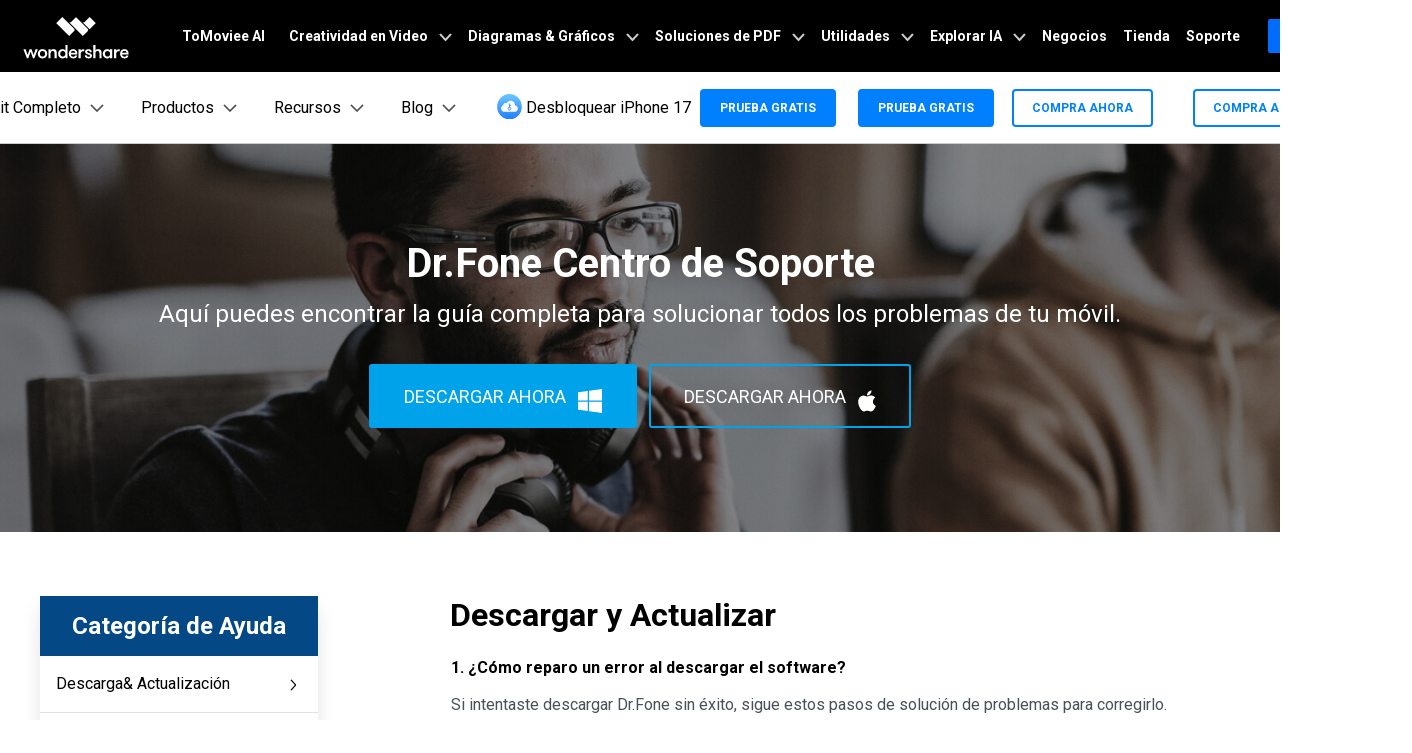

--- FILE ---
content_type: text/html
request_url: https://drfone.wondershare.es/support/download-and-update-faqs.html
body_size: 27433
content:
<!DOCTYPE html>
<html lang="es">
<head>
<meta charset="utf-8">
<!-- Google Tag Manager -->
  <script>(function(w,d,s,l,i){w[l]=w[l]||[];w[l].push({'gtm.start':
  new Date().getTime(),event:'gtm.js'});var f=d.getElementsByTagName(s)[0],
  j=d.createElement(s),dl=l!='dataLayer'?'&l='+l:'';j.async=true;j.src=
  'https://www.googletagmanager.com/gtm.js?id='+i+dl;f.parentNode.insertBefore(j,f);
  })(window,document,'script','dataLayer','GTM-57FR6ZG');</script>
  <!-- End Google Tag Manager -->
<meta http-equiv="X-UA-Compatible" content="IE=edge">
<meta name="viewport" content="width=device-width,initial-scale=1.0">

<link rel="shortcut icon" href="https://drfone.wondershare.com/favicon.ico" mce_href="https://drfone.wondershare.com/favicon.ico" type="image/x-icon" />
<title>[OFICIAL]Centro de Soporte de Dr.Fone - FAQ sobre Descarga y Actualización</title>
<meta name="description" content="Encuentra las preguntas frecuentes sobre descargar y actualizar en el Centro de Soporte de Dr.Fone." />
<link rel="stylesheet" href="https://images.wondershare.com/wsc-18/assets/style/bootstrap-drfone.min.css">
<link href="https://drfone.wondershare.com/assets/css/app.css" rel="stylesheet">
<style>
.accordion-sidebar [role="tab"][aria-expanded='true'] {
	color: #00a2ea !important;
}
.accordion-sidebar [role="tab"][aria-expanded='true'] i {
	transform: rotate(90deg);
}
</style>


<link rel="canonical" href="https://drfone.wondershare.es/support/download-and-update-faqs.html" />

</head>

<body data-pro="drfone" data-cat="template" data-nav="basic" data-sys="auto" data-dev="auto">
<!--<div data-toggle="ad" data-text="🎉 ¡Oferta especial de Año Nuevo en Dr.Fone! 🎉 20% de descuento EXTRA y hasta un 42% de ahorro. ✨" data-link="https://drfone.wondershare.es/store/" data-link-text="&#x1F449; Empieza ahora" data-text-color="#ffffff" data-text-link-color="#FFD351" data-underline="link" data-bg-color="linear-gradient(to right, #C83A1A 0%, #7C0006 100%)" data-due="2026/01/06 15:59:59" sticky-on-top="1"></div>-->


<!-- 头部公共样式块 -->
<link rel="stylesheet" href="https://neveragain.allstatics.com/2019/assets/style/wsc-header-footer-2020.min.css" />
<link rel="stylesheet" href="https://www.wondershare.com/assets/header-footer-2021.css">
<style>
@media ((min-width: 1280px)){ 
    .wsc-header2020-navbar-nav-toggle.creativity.creativity-en {min-width: 640px;}
	.wsc-header2020-navbar-nav-toggle.diagram-grahics, .wsc-header2020-navbar-nav-toggle.diagram-graphics,.wsc-header2020-navbar-nav-toggle.utility {min-width: 400px;width:auto;}
      .wsc-header2020-navbar-nav-toggle.explore-ai {min-width: 445px;}
}
</style>
<style>
    .border-search {
      border: 1px solid #000000;
      border-radius: 4px;
      margin: 0.2rem;
      opacity: 0.3;
    }

    .download-sm {
      position: absolute;
      top: 50%;
      right: .25rem;
      transform: translate(-50%, -50%);
    }

    .opcity-7 {
      opacity: 0.7;
    }

    #feature-tab .nav-link {
      background: #0080FF0D;
      width: 240px;
      border-radius: 12px;
      padding: 12px 40px;
      font-weight: 600;
      text-align: center;
      margin: 8px 0px;
    }

    #feature-tab .nav-link.active {
      background: #0080FF1A;
      border: 1px solid #0080FF;
    }

    .box-gray {
      border: 1px solid #0000001A;
      padding: 4px 8px;
      border-radius: 8px;
      font-size: 0.75rem;
      font-weight: 600;
    }

    .box-gray:hover {
      border: 1px solid #0080FF;
      background: #0080FF;
      color: #ffffff !important;
    }

    .box-gray:hover a {
      color: #ffffff !important;

    }


    .max-width-85 {
      max-width: 82% !important;
    }

    .max-width-15 {
      max-width: 18% !important;
    }


    .width-316 {
      width: 19.75rem;
    }

    .width-258 {
      width: 16.125rem;
    }


    .column-count-3 {
      column-count: 3;

    }

    .box-action {
      background: #0080FF0A;
      border-radius: 8px;
      padding: 8px 16px;

    }

    .box-action:hover {
      background: #0080FF;
    }

    .box-action:hover a {
      color: #fff !important;
      text-decoration: none !important;
    }


    .column-gap-10 {
      column-gap: 10rem;
    }

    @media (max-width:1600px) {
      .width-316 {
        width: 17rem;
      }

      .width-258 {
        width: 14rem;
      }

      .column-gap-10 {
        column-gap: 7rem;
      }
    }

    @media (max-width:1280px) {
      .column-count-3 {
        column-count: 1;

      }

      .column-gap-10 {
        column-gap: 0rem;
      }

      .wsc-header2020 .wsc-header2020-navbar-content {
        justify-content: start;
      }


      .max-width-85,
      .max-width-15 {
        max-width: 100% !important;
      }
    }

    @media (max-width:568px) {
      .download-sm {

        right: 1%;

      }
    }

    .text-active:hover {
      color: #0080FF;

    }

    .arrow-active {
      display: none;
    }

    .text-decoration-none {
      text-decoration: none;
    }

    .box-bg {
      background: linear-gradient(90deg, rgba(230, 242, 255, 0.5) 0%, rgba(221, 245, 255, 0.5) 100%);
      padding: 16px 24px;
      border-radius: 12px;
      max-width: 420px;
    }

    .box-process-bg {
      background: #F3F3F3;
      padding: 16px;
      border-radius: 12px;
      max-width: 420px;
    }


    .box-online-bg {
      max-width: 420px;
      background: #F3F3F3;
      padding: 24px;
      border-radius: 12px;
    }



    .box-online-bg:hover .font-size-tiny {
      color: #000000;
      /* opacity: 0.7; */
    }

    .box-online-bg:hover .text-h {
      color: #0080FF;
    }

    .box-process:hover .text-h {
      color: #0080FF;
    }

    .box-process:hover .arrow-active,
    .text-active:hover .arrow-active {
      display: inline-block !important;
    }

    .box-process .arrow-default,
    .text-active .arrow-default {
      display: inline-block !important;
    }

    .box-process:hover .arrow-default,
    .text-active:hover .arrow-default {
      display: none !important;
    }


    .border-radius-4 {
      border-radius: 6px;
    }

    .h-36 {
      padding: 0.5rem 0.75rem;
    }

    .opacity-7 {
      opacity: 0.7;
    }

    .btn-h-32 {
      display: flex;
      justify-content: center;
      align-items: center;
      padding: 0.3125rem 0.75rem;
    }

    .wsc-header2020 .wsc-header2020-dropdownMenuBody-list li {
      padding: 10px 0;
      /* opacity: 0.7; */
      font-family: "Montserrat", -apple-system, blinkmacsystemfont, "Segoe UI", roboto, "Helvetica Neue", arial, "Noto Sans", sans-serif, "Apple Color Emoji", "Segoe UI Emoji", "Segoe UI Symbol", "Noto Color Emoji";
    }

    .wsc-header2020 .wsc-header2020-dropdownMenuBody-list li a {
      color: #000;
      text-decoration: none;
      font-weight: 600;
    }

    .wsc-header2020 .wsc-header2020-dropdownMenuBody-list li .font-size-tiny {
      white-space: normal;
    }

    .wsc-header2020 .wsc-header2020-navbar-drfone .wsc-header2020-navbarDropdown-toggle[aria-expanded="true"],
    .wsc-header2020 .wsc-header2020-navbar-drfone .wsc-header2020-navbarDropdown-toggle:hover,
    .wsc-header2020 .wsc-header2020-navbar-drfone .wsc-header2020-navbar-link:hover,
    .wsc-header2020 .wsc-header2020-navbar-drfone .wsc-header2020-navbarDropdown-toggle:hover {
      color: #0080FF;
    }

    .wsc-header2020 .wsc-header2020-navbar-drfone .wsc-header2020-navbarDropdown-toggle[aria-expanded="true"] span::before,
    .wsc-header2020 .wsc-header2020-navbar-drfone .wsc-header2020-navbarDropdown-toggle:hover span::before {
      background-color: #0080FF;
    }

    .wsc-header2020 .wsc-header2020-navbar-drfone .wsc-header2020-navbar-linkBtn {
      background-color: #0080FF;
      border: 2px solid #0080FF;
      border-radius: 4px !important;
      font-weight: 700;
    }

    .wsc-header2020 .wsc-header2020-navbar-drfone .wsc-header2020-navbar-linkBtn:hover {
      background-color: #2970FF;
      border: 2px solid #2970FF;
    }


    .wsc-header2020 .wsc-header2020-navbar-drfone .wsc-header2020-navbar-linkBtn-outline {
      border: 2px solid #0080FF !important;
      border-radius: 4px !important;
      font-weight: 700;
      color: #0080FF;
    }

    .wsc-header2020 .wsc-header2020-navbar-drfone .wsc-header2020-navbar-linkBtn-outline:hover {
      background-color: #0080FF;
    }

    .wsc-header2020 .wsc-header2020-dropdownMenuTabs-content .wsc-header2020-dropdownMenu-tabs .wsc-header2020-dropdownMenuTabs-nav {
      opacity: 1;
      font-weight: 400;
    }

    .wsc-header2020 .wsc-header2020-dropdownMenuTabs-content .wsc-header2020-dropdownMenu-tabs .wsc-header2020-dropdownMenuTabs-nav .active {
      opacity: 0;
      transition: opacity .3s;
    }

    .wsc-header2020 .wsc-header2020-dropdownMenuTabs-content .wsc-header2020-dropdownMenu-tabs .wsc-header2020-dropdownMenuTabs-nav[aria-expanded="true"],
    .wsc-header2020 .wsc-header2020-dropdownMenuTabs-content .wsc-header2020-dropdownMenu-tabs .wsc-header2020-dropdownMenuTabs-nav:hover {
      font-size: 16px;
      color: #0080FF;
      font-weight: 400;
    }

    .wsc-header2020 .wsc-header2020-dropdownMenuTabs-content .wsc-header2020-dropdownMenu-tabs .wsc-header2020-dropdownMenuTabs-nav[aria-expanded="true"] .active {
      opacity: 1;
    }

    .features-logo,
    .wsc-header2020-mobile-hide {
      display: none;
    }

    .header-logo img {
      width: 2rem;
    }

    .system-logo .wsc-icon {
      width: 2rem;
      height: 2rem;
    }

    .system-logo .wsc-icon svg {
      width: 100%;
      height: 100%;
    }

    .system-logo:hover svg rect {
      fill: #0080FF;
    }

    .wsc-header2020 .wsc-header2020-dropdownMenuBody-list {
      padding: 0;
    }

    .wsc-header2020 .btn-outline-primary {
      color: #0080FF !important;
      border-color: #0080FF !important;
    }

    .wsc-header2020 .btn-outline-primary:hover {
      background-color: #2970FF !important;
      border-color: #2970FF !important;
      color: #fff !important;
    }

    .wsc-header2020 .features-item .wsc-header2020-dropdown-learnMore button {
      color: #0080FF;
      border: 2px solid #0080FF;
      border-radius: 4px;
      font-size: 14px;
    }

    .wsc-header2020 .features-item .wsc-header2020-dropdown-learnMore button:hover {
      background-color: #0080FF;
      border-color: #0080FF;
      color: #fff;
    }

    @media (min-width: 1280px) {
      .wsc-header2020-dropdownMenuBody-imgbox ul li {
        width: 33%;
      }

      .wsc-header2020 .wsc-header2020-container {
        max-width: 1440px
      }

      .wsc-header2020 .wsc-header2020-dropdownMenuTabs-content {
        width: 240px;
      }

      .wsc-header2020 .wsc-header2020-navbar-link,
      .wsc-header2020 .wsc-header2020-navbarDropdown-toggle {
        opacity: 1;
      }

      .wsc-header2020 .wsc-header2020-navbarDropdown-menu.more-content .wsc-header2020-container {
        max-width: 1100px;
      }

      .wsc-header2020 .wsc-header2020-dropdownMenuBody-item {
        max-width: 32%;
        /* overflow: hidden; */
      }

      .wsc-header2020 .wsc-header2020-navbarDropdown-menu-products .wsc-header2020-dropdownMenuBody-item:nth-child(1),
      .wsc-header2020 .wsc-header2020-navbarDropdown-menu-products .wsc-header2020-dropdownMenuBody-item:nth-child(2){
        max-width: 26%;
      }
      .wsc-header2020 .wsc-header2020-navbarDropdown-menu-products .wsc-header2020-dropdownMenuBody-item:nth-child(3),
      .wsc-header2020 .wsc-header2020-navbarDropdown-menu-products .wsc-header2020-dropdownMenuBody-item:nth-child(4){
        max-width: 24%;
      }

      .wsc-header2020 .wsc-header2020-navbarDropdown-menu-products .wsc-header2020-dropdownMenuBody-item .wsc-header2020-dropdownMenuBody-box {
        padding: 8px 8px 8px 16px;
      }

      .wsc-header2020 .wsc-header2020-dropdownMenuBody-item-learn1,
      .wsc-header2020 .wsc-header2020-dropdownMenuBody-item-learn2,
      .wsc-header2020 .wsc-header2020-dropdownMenuBody-item-learn3 {
        max-width: 100%;
        overflow: hidden;
      }





      .wsc-header2020 .features-item .wsc-header2020-dropdownMenuBody-item {
        max-width: 31%;
        padding: 0 20px;
      }

      .wsc-header2020 .learn-item .wsc-header2020-dropdownMenuBody-item {
        max-width: 20%;
      }

      .wsc-header2020 .learn-item .wsc-header2020-dropdownMenuBody-imgitem {
        max-width: 80%;
      }


      .wsc-header2020 .wsc-header2020-navbar-main .features-item .wsc-header2020-dropdownMenuBody-box {
        padding: 0;
      }

      .wsc-header2020 .wsc-header2020-navbarDropdown-menu .wsc-header2020-dropdown-learnMore {
        border: none;
        padding: 0 0 48px 0;
      }

      .system-logo .wsc-icon {
        width: 1.25rem;
        height: 1.25rem;
      }

      .features-logo,
      .wsc-header2020-mobile-hide {
        display: block;
      }

      .system-logo .wsc-header2020-mobile-hide {
        display: inline;
      }

      .wsc-header2020 a:not(.btn, .wsc-header2020-navbar-linkBtn, .wsc-header2020-navbar-link) {
        color: #000;
      }

      .wsc-header2020 a:not(.btn, .wsc-header2020-navbar-linkBtn, .wsc-header2020-navbar-link):hover {
        color: #0080FF;
      }

      .wsc-header2020-dropdownMenuBody-imgbox .wsc-header2020-dropdownMenuBody-list {
        display: flex;
        flex-wrap: wrap;
      }
    }

    @media (min-width: 1600px) {
      .wsc-header2020 .features-item .wsc-header2020-dropdownMenuBody-item {
        padding: 0 48px;
      }


      .wsc-header2020 .wsc-header2020-dropdownMenuBody-item {
        max-width: 32%;
        /* padding: 0 40px; */
      }

      .wsc-header2020 .wsc-header2020-dropdownMenuBody-item-learn1 {
        max-width: 60%;

      }

      .wsc-header2020 .wsc-header2020-dropdownMenuBody-item-learn2 {
        max-width: 20%;

      }

      .wsc-header2020 .wsc-header2020-dropdownMenuBody-item-learn3 {
        max-width: 20%;

      }

      .wsc-header2020 .wsc-header2020-navbarDropdown-menu-products .wsc-header2020-dropdownMenuBody-item:nth-child(1),
      .wsc-header2020 .wsc-header2020-navbarDropdown-menu-products .wsc-header2020-dropdownMenuBody-item:nth-child(2){
        max-width: 26%;
      }
      .wsc-header2020 .wsc-header2020-navbarDropdown-menu-products .wsc-header2020-dropdownMenuBody-item:nth-child(3),
      .wsc-header2020 .wsc-header2020-navbarDropdown-menu-products .wsc-header2020-dropdownMenuBody-item:nth-child(4){
        max-width: 24%;
      }
      .wsc-header2020 .wsc-header2020-navbarDropdown-menu-products .wsc-header2020-dropdownMenuBody-item .wsc-header2020-dropdownMenuBody-box {
        padding: 8px 15px 8px 15px;
      }


      /* .wsc-header2020 .learn-item .wsc-header2020-dropdownMenuBody-item {
        padding: 0 58px;
      } */
    }

  </style>
  <style>
  .animated-text {
    font-weight: 800;
    animation: colorChange 3s infinite; /* 设置动画时长为3秒并无限循环 */
  }

  @keyframes colorChange {
    0%, 25% {
      color: #D62E36; /* 红色持续时间更长 */
    }
    50% {
      color: #FFA500; /* 渐变到橙色 */
    }
    100% {
      color: #008000; /* 最终颜色为绿色 */
    }
  }
</style>
<!-- Buen Fin 活动特效 -->
<style>
  .image-zoom-anim {
        display: inline-block;
        animation: imageZoomPulse 1.5s ease-in-out infinite;
        transform-origin: center center;
      }

      @keyframes imageZoomPulse {
        0% {
          transform: scale(1);
        }
        50% {
          transform: scale(1.08);
        }
        100% {
          transform: scale(1);
        }
      }
</style>
<!-- 移动端二级导航图片隐藏 -->
   <style>
          @media ( max-width: 767.98px ) {
            .wsc-header2020-navbar-main .wsc-header2020-navbar-collapse img { display: none; }
          }
          /* 添加新产品 */
      .product-online-new {
        max-width: unset !important;
        flex: 1 1 44% !important;
        display: flex;
        flex-direction: column;
      }

      .product-online-new .product-new-item,
      .product-online-new .product-online-item {
        max-width: unset !important;
      }

      .product-online-new .product-new-item .item-list,
      .product-online-new .product-online-item .item-list {
        white-space: normal;
        display: flex;
        gap: 12px;
        align-items: stretch;
        justify-content: center;
      }

      @media (max-width: 1280px) {

        .product-online-new .product-new-item .item-list,
        .product-online-new .product-online-item .item-list {
          flex-direction: column;
        }
      }

      .product-online-new .product-new-item .item-list a,
      .product-online-new .product-online-item .item-list a {
        color: #000;
        flex: 1 1 50%;
        font-weight: 400;
      }
      .product-online-new .product-new-item .item-list a .box-title,
      .product-online-new .product-online-item .item-list a .box-title {
       line-height: 100%;
       padding-bottom: 0;
      }

      .product-online-new .product-new-item .item-list a:hover,
      .product-online-new .product-online-item .item-list a:hover {
        color: #000 !important;
      }

      .product-online-new .product-new-item .item-list a:hover .box-title,
      .product-online-new .product-online-item .item-list a:hover .box-title {
        color: #0080ff;
      }

      .product-online-new .product-new-item .item-list a:hover .font-size-tiny,
      .product-online-new .product-online-item .item-list a:hover .font-size-tiny {
        color: #000 !important;
      }
    </style>
   <style>
     /*Resources*/
      .wsc-header2020 .wsc-header2020-navbarDropdown-menu-resources .wsc-header2020-dropdownMenuBody-list li a {
      font-weight: 500;
      opacity: 0.7;
    }

      /* learn & support */
      .wsc-header2020 .wsc-header2020-navbarDropdown-toggle[aria-expanded="true"] + .wsc-header2020-navbarDropdown-menu {
        max-height: unset;
      }
      .wsc-header2020 .wsc-header2020-dropdownMenuBody-item-learn2 {
        max-width: 100%;
      }

      .wsc-header2020 .wsc-header2020-dropdownMenuBody-item-learn3 {
        max-width: 100%;
      }

      .wsc-header2020 .wsc-header2020-navbarDropdown-menu-learn .opacity-7 {
        opacity: 0.7;
      }

      .wsc-header2020 .wsc-header2020-navbarDropdown-menu-learn .wsc-header2020-dropdownMenuBody-list a {
        color: #000;
        text-decoration: none;
        font-weight: 500;
        opacity: 0.7;
        font-size: 14px;
        display: flex;
        align-items: center;
        gap: 8px;
      }
      .wsc-header2020 .learn-box a {
        opacity: 1 !important;
      }

      .wsc-header2020 .wsc-header2020-navbarDropdown-menu-learn .wsc-header2020-dropdownMenuBody-list a .link-text {
        color: inherit;
        text-decoration: none;
        font-weight: 500;
        opacity: 0.7;
        font-size: 14px;
        font-family: "Montserrat", -apple-system, blinkmacsystemfont, "Segoe UI", roboto, "Helvetica Neue", arial, "Noto Sans", sans-serif, "Apple Color Emoji",
          "Segoe UI Emoji", "Segoe UI Symbol", "Noto Color Emoji";
      }

      .wsc-header2020 .wsc-header2020-navbarDropdown-menu-learn .wsc-header2020-dropdownMenuBody-list a:hover {
        opacity: 1;
        color: #0080ff;
        text-decoration: underline;
      }

      @media (min-width: 1280px) {
        .wsc-header2020 .wsc-header2020-dropdownMenuBody-item-learn1 {
          max-width: 79%;
        }

        .wsc-header2020 .wsc-header2020-navbarDropdown-menu-learn .wsc-header2020-dropdownMenuBody-list li {
          padding: 8px 0;
        }

        .wsc-header2020-navbar-main .navbarDropdown-download-wrapper {position: relative;left: 0;bottom: 0;width: 100%;height: 56px;display: flex;align-items: center;}
        .wsc-header2020-navbar-main .navbarDropdown-download-wrapper .navbar-dropdown-downloadIcon {width: 24px;height: 24px;margin-right: 10px;position: relative;}
        .wsc-header2020-navbar-main .navbarDropdown-download-wrapper .navbar-dropdown-downloadIcon::before {content: '';width: 10px;height: 12px;position: absolute;top: 4px;left: 7px;background: url('[data-uri]') no-repeat center / 100% auto;transition: transform 0.3s ease;animation: headerArrawMoveTop 1s infinite;}
        .wsc-header2020-navbar-main .navbarDropdown-download-wrapper .navbar-dropdown-downloadIcon::after {content: '';width: 16px;height: 5px;position: absolute;bottom: 4px;left: 4px;background: url('[data-uri]') no-repeat center / 100% auto;}
        .wsc-header2020-navbar-main .navbarDropdown-download-wrapper .navbar-dropdown-cloudIcon {width: 24px;height: 24px;margin-right: 10px;position: relative;background: url('[data-uri]');}
        .wsc-header2020-navbar-main .navbarDropdown-download-wrapper .navbar-dropdown-downloadBtn {flex: 1;height: 100%;}
        .wsc-header2020-navbar-main .navbarDropdown-download-wrapper .navbar-dropdown-downloadBtn:hover {text-decoration: none;}
        .wsc-header2020-navbar-main .navbarDropdown-download-wrapper .navbarDropdown-download-left-box,.wsc-header2020-navbar-main .navbarDropdown-download-wrapper .navbarDropdown-download-right-box {width: 100%;height: 100%;display: flex;align-items: center;font-size: 18px;font-weight: 500;color: #fff;}
        .wsc-header2020-navbar-main .navbarDropdown-download-wrapper .navbarDropdown-download-left-box {background: linear-gradient(90deg, #00B3FF 50.03%, #0085FF 100%);padding-right: 40px;justify-content: flex-end;}
        .wsc-header2020-navbar-main .navbarDropdown-download-wrapper .navbarDropdown-download-right-box {background: linear-gradient(90deg, #0085FF 50.03%, #00B3FF 100%);padding-left: 40px;justify-content: flex-start;}
        .wsc-header2020-navbar-main .navbarDropdown-download-wrapper .navbar-dropdown-downloadBtn:hover .navbarDropdown-download-left-box {background: linear-gradient(90deg, #0185FF 50.03%, #0054F0 100%);}
        .wsc-header2020-navbar-main .navbarDropdown-download-wrapper .navbar-dropdown-downloadBtn:hover .navbarDropdown-download-right-box {background: linear-gradient(90deg, #0054F0 50.03%, #0185FF 100%);}
        .wsc-header2020-navbar-main .navbarDropdown-download-wrapper::before {content: '';top:50%;left:50%;transform: translate(-50%,-50%);width: 1px;height: 16px;background-color: #fff;position: absolute;opacity: 1;transition: all 0.1s;}
        .wsc-header2020-navbar-main .navbarDropdown-download-wrapper:hover::before{opacity: 0;}

        @keyframes headerArrawMoveTop {
          0%,100% {transform: translate(0,0px);}
          50% {transform: translate(0,-2px);}
        }
      }

      .wsc-header2020 .learn-box {
        flex: calc(33.3% - 30px * 2);
        display: flex;
        flex-direction: column;
        padding: 16px 24px;
        background-color: #f5faff;
        border-radius: 12px;
        gap: 12px;
      }
      @media (max-width: 1280px) {
        .wsc-header2020 .learn-box {
          margin: 16px 0;
        }
      }
      .wsc-header2020 .learn-box-title {
        font-size: 16px;
        font-weight: 700;
        color: #000;
        margin-bottom: 0px;
      }
    </style>
<header class="wsc-header2020">
  <nav class="wsc-header2020-navbar-master wsc-header202004-navbar-wondershare">
    <div class="wsc-header2020-container">
      <div class="wsc-header2020-navbar-content">
        <div class="wsc-header2020-navbar-brand">
          <a href="https://www.wondershare.es/"></a>
        </div>

        <button class="wsc-header2020-navbar-collapse-toggle" type="button" aria-expanded="false">
          <svg class="wsc-header2020-navbar-collapse-toggle-icon" width="24" height="24" viewBox="0 0 24 24"
	  fill="none" xmlns="https://www.w3.org/2000/svg">
            <path d="M4 6H20M20 12L4 12M20 18H4" stroke="white" stroke-width="1.5"></path>
          </svg>
          <svg class="wsc-header2020-navbar-collapse-toggle-icon-close" width="24" height="24" viewBox="0 0 24 24"
	  fill="none" xmlns="https://www.w3.org/2000/svg">
            <path d="M18 18L12 12M6 6L12 12M18 6L12 12M6 18L12 12" stroke="white" stroke-width="1.5"></path>
          </svg>

        </button>
        <div class="wsc-header2020-navbar-collapse">
          <ul class="wsc-header2020-navbar-nav active_menu">
            <!-- 一级导航头部公共块 -->
            <li class="wsc-header2020-navbar-item"><a class="wsc-header2020-navbar-link active_menu_a" href="https://www.tomoviee.ai/es/" target="_blank">ToMoviee AI</a></li>
<li class="wsc-header2020-navbar-item with-toggle"> <a class="wsc-header2020-navbar-link active_menu_a" href="javascript:"> Creatividad en Video
  <svg class="ml-2" width="13" height="9" viewBox="0 0 13 9" fill="none" xmlns="https://www.w3.org/2000/svg">
    <path d="M12 1L6.5 7L1 1" stroke="currentColor" stroke-width="2"/>
  </svg>
  </a>
  <div class="wsc-header2020-navbar-nav-toggle creativity">
    <div class="row no-gutters px-4">
      <div class="left border-control">
        <div class="mb-4 font-size-small"> Creatividad en Video</div>
        <a href="https://filmora.wondershare.es/" target="_blank" class="d-flex align-items-center mb-4"> <img src="https://neveragain.allstatics.com/2019/assets/icon/logo/filmora-square.svg" alt="wondershare filmora logo">
        <div class="pl-2"> <strong class="text-black">Filmora</strong>
          <div class="font-size-small">Editor de video intuitivo. </div>
        </div>
        </a> <a href="https://uniconverter.wondershare.es/" target="_blank" class="d-flex align-items-center mb-4"> <img src="https://neveragain.allstatics.com/2019/assets/icon/logo/uniconverter-square.svg" alt="wondershare uniconverter logo">
        <div class="pl-2"> <strong class="text-black">UniConverter</strong>
          <div class="font-size-small">Convertidor de videos a alta velocidad. </div>
        </div>
        </a> <a href="https://dc.wondershare.es/" target="_blank" class="d-flex align-items-center mb-4"> <img src="https://neveragain.allstatics.com/2019/assets/icon/logo/democreator-square.svg" alt="wondershare democreator logo">
        <div class="pl-2"> <strong class="text-black">DemoCreator</strong>
          <div class="font-size-small">Grabador de pantalla para tutoriales.</div>
        </div>
        </a> <a href="https://pixcut.wondershare.es/" target="_blank" class="d-flex align-items-center mb-4"> <img src="https://neveragain.allstatics.com/2019/assets/icon/logo/pixcut-square.svg" alt="wondershare pixcut logo">
        <div class="pl-2"> <strong class="text-black">PixCut</strong>
          <div class="font-size-small">Removedor de fondo instantáneo.</div>
        </div>
        </a> <a href="https://anireel.wondershare.com/" target="_blank" class="d-flex align-items-center mb-4"> <img src="https://neveragain.allstatics.com/2019/assets/icon/logo/anireel-square.svg" alt="wondershare anireel logo">
        <div class="pl-2"> <strong class="text-black">Anireel</strong>
          <div class="font-size-small">Creador de videos explicativos animados.</div>
        </div>
        </a> <a href="https://filmstock.wondershare.es/" target="_blank" class="d-flex align-items-center mb-4"> <img src="https://neveragain.allstatics.com/2019/assets/icon/logo/filmstock-square.svg" alt="wondershare filmstock logo">
        <div class="pl-2"> <strong class="text-black">Filmstock</strong>
          <div class="font-size-small">Efectos de video, música y más. </div>
        </div>
        </a> <a href="https://www.wondershare.es/products-solutions/all-products.html#creativity" target="_blank" class="vap-btn mt-2">Ver todos los productos</a> </div>
      <div class="right">
        <div class="mt-lg-0 my-4 font-size-small">Explora</div>
        <ul class="list-unstyled explore">
          <li> <a href="https://www.wondershare.es/products-solutions/digital-creativity/" target="_blank" class="text-black">Vista General</a> </li>
          <li> <a href="https://www.wondershare.es/products-solutions/digital-creativity/video.html" target="_blank" class="text-black">Video</a> </li>
          <li> <a href="https://www.wondershare.es/products-solutions/digital-creativity/photo.html" target="_blank" class="text-black">Foto</a> </li>
          <li> <a href="https://www.wondershare.com/creative-center.html" target="_blank" class="text-black">Centro de <br />
            Creatividad</a> </li>
        </ul>
      </div>
    </div>
  </div>
</li>
<li class="wsc-header2020-navbar-item with-toggle"> <a class="wsc-header2020-navbar-link active_menu_a" href="javascript:">Diagramas & Gráficos
  <svg class="ml-2" width="13" height="9" viewBox="0 0 13 9" fill="none" xmlns="https://www.w3.org/2000/svg">
    <path d="M12 1L6.5 7L1 1" stroke="currentColor" stroke-width="2"/>
  </svg>
  </a>
  <div class="wsc-header2020-navbar-nav-toggle diagram-grahics">
    <div class="row no-gutters px-4">
      <div class="left border-control">
        <div class="mb-4 font-size-small">Productos de Diagramas & Gráficos</div>
        <a href="https://edraw.wondershare.es/edraw-max/" target="_blank" class="d-flex align-items-center mb-4"> <img src="https://neveragain.allstatics.com/2019/assets/icon/logo/edraw-max-square.svg" width="40" height="40" alt="wondershare edrawmax logo">
        <div class="pl-2"> <strong class="text-black">EdrawMax</strong>
          <div class="font-size-small">Diagramador simple. </div>
        </div>
        </a> <a href="https://edraw.wondershare.es/edrawmind/" target="_blank" class="d-flex align-items-center mb-4"> <img src="https://neveragain.allstatics.com/2019/assets/icon/logo/edraw-mindmaster-square.svg" alt="wondershare EdrawMind logo">
        <div class="pl-2"> <strong class="text-black">EdrawMind</strong>
          <div class="font-size-small">Mapeo mental colaborativo. </div>
        </div>
        </a> <!--<a href="https://mockitt.wondershare.com/" target="_blank" class="d-flex align-items-center mb-4"> <img src="https://neveragain.allstatics.com/2019/assets/icon/logo/mockitt-square.svg" width="40" height="40" alt="wondershare mockitt logo">
        <div class="pl-2"> <strong class="text-black">Mockitt</strong>
          <div class="font-size-small">Creador rápido de prototipos. </div>
        </div>
        </a>--> <a href="https://edraw.wondershare.es/edraw-project/" target="_blank" class="d-flex align-items-center mb-4"> <img src="https://neveragain.allstatics.com/2019/assets/icon/logo/edraw-project-square.svg" width="40" height="40" alt="wondershare edrawproj logo">
        <div class="pl-2"> <strong class="text-black">EdrawProj</strong>
          <div class="font-size-small">Creador de diagramas de Gantt profesional.</div>
        </div>
        </a> <a href="https://www.wondershare.es/products-solutions/all-products.html#graphic" target="_blank" class="vap-btn mt-2">Ver todos los productos</a> </div>
      <div class="right">
        <div class="mt-lg-0 my-4 font-size-small">Explora</div>
        <ul class="list-unstyled explore">
          <li> <a href="https://www.wondershare.es/products-solutions/office-productivity/graphic.html" target="_blank" class="text-black">Vista General</a> </li>
          <li> <a href="https://www.edrawmax.com/templates/" target="_blank" class="text-black">Plantillas de Diagramas</a> </li>
        </ul>
      </div>
    </div>
  </div>
</li>
<li class="wsc-header2020-navbar-item with-toggle"> <a class="wsc-header2020-navbar-link active_menu_a" href="javascript:">Soluciones de PDF
  <svg class="ml-2" width="13" height="9" viewBox="0 0 13 9" fill="none" xmlns="https://www.w3.org/2000/svg">
    <path d="M12 1L6.5 7L1 1" stroke="currentColor" stroke-width="2"/>
  </svg>
  </a>
  <div class="wsc-header2020-navbar-nav-toggle pdf">
    <div class="row no-gutters px-4">
      <div class="left border-control">
        <div class="mb-4 font-size-small">Productos de Soluciones de PDF</div>
        <a href="https://pdf.wondershare.es/" target="_blank" class="d-flex align-items-center mb-4"> <img src="https://neveragain.allstatics.com/2019/assets/icon/logo/pdfelement-square.svg" alt="wondershare pdfelement logo">
        <div class="pl-2"> <strong class="text-black">PDFelement</strong>
          <div class="font-size-small">Creador y editor de archivos de PDF. </div>
        </div>
        </a> <a href="https://pdf.wondershare.es/document-cloud/" target="_blank" class="d-flex align-items-center mb-4"> <img src="https://neveragain.allstatics.com/2019/assets/icon/logo/document-cloud-square.svg" alt="wondershare pdfelement cloud logo">
        <div class="pl-2"> <strong class="text-black">PDFelement Cloud</strong>
          <div class="font-size-small">Administrador de documentos en la nube. </div>
        </div>
        </a> <a href="https://www.wondershare.es/products-solutions/all-products.html#document" target="_blank" class="vap-btn mt-2">Ver todos los productos</a> </div>
      <div class="right">
        <div class="mt-lg-0 my-4 font-size-small">Explora</div>
        <ul class="list-unstyled explore">
          <li> <a href="https://www.wondershare.es/products-solutions/office-productivity/document.html" target="_blank" class="text-black">Vista General</a> </li>
          <li> <a href="https://pdf.wondershare.es/combine-pdf.html" target="_blank" class="text-black">Combinar Archivos PDF</a> </li>
          <li> <a href="https://pdf.wondershare.es/convert-pdf.html" target="_blank" class="text-black">Convertidor de PDF</a> </li>
          <li> <a href="https://pdf.wondershare.es/free-pdf-templates.html" target="_blank" class="text-black">Plantillas PDF</a> </li>
        </ul>
      </div>
    </div>
  </div>
</li>
<li class="wsc-header2020-navbar-item with-toggle"> <a class="wsc-header2020-navbar-link active_menu_a" href="javascript:">Utilidades
  <svg class="ml-2" width="13" height="9" viewBox="0 0 13 9" fill="none" xmlns="https://www.w3.org/2000/svg">
    <path d="M12 1L6.5 7L1 1" stroke="currentColor" stroke-width="2"/>
  </svg>
  </a>
  <div class="wsc-header2020-navbar-nav-toggle utility">
    <div class="row no-gutters px-4">
      <div class="left border-control">
        <div class="mb-4 font-size-small">Productos de Utilidades</div>
        <a href="https://recoverit.wondershare.es/" target="_blank" class="d-flex align-items-center mb-4"> <img src="https://neveragain.allstatics.com/2019/assets/icon/logo/recoverit-square.svg" alt="wondershare recoverit logo">
        <div class="pl-2"> <strong class="text-black">Recoverit</strong>
          <div class="font-size-small">Recuperación de archivos perdidos. </div>
        </div>
        </a> <a href="https://drfone.wondershare.es/" target="_blank" class="d-flex align-items-center mb-4"> <img src="https://neveragain.allstatics.com/2019/assets/icon/logo/drfone-square.svg" alt="wondershare drfone logo">
        <div class="pl-2"> <strong class="text-black">Dr.Fone</strong>
          <div class="font-size-small">Administración de dispositivos móviles. </div>
        </div>
        </a> <a href="https://famisafe.wondershare.com/es/" target="_blank" class="d-flex align-items-center mb-4"> <img src="https://neveragain.allstatics.com/2019/assets/icon/logo/famisafe-square.svg" alt="wondershare famisafe logo">
        <div class="pl-2"> <strong class="text-black">FamiSafe</strong>
          <div class="font-size-small">Control y supervisión parental. </div>
        </div>
        </a> <a href="https://mobiletrans.wondershare.com/es/" target="_blank" class="d-flex align-items-center mb-4"> <img src="https://neveragain.allstatics.com/2019/assets/icon/logo/mobiletrans-square.svg" alt="wondershare mobiletrans logo">
        <div class="pl-2"> <strong class="text-black">MobileTrans</strong>
          <div class="font-size-small">Transferencia de datos móviles. </div>
        </div>
        </a> <a href="https://recoverit.wondershare.es/video-repair-tool.html" target="_blank" class="d-flex align-items-center mb-4"> <img src="https://neveragain.allstatics.com/2019/assets/icon/logo/repairit-square.svg" alt="wondershare repairit logo">
        <div class="pl-2"> <strong class="text-black">Repairit</strong>
          <div class="font-size-small">Restauración de videos corruptos. </div>
        </div>
        </a> <a href="https://www.wondershare.es/products-solutions/all-products.html#utility" target="_blank" class="vap-btn mt-2">Ver todos los productos</a> </div>
      <div class="right">
        <div class="mt-lg-0 my-4 font-size-small">Explora</div>
        <ul class="list-unstyled explore">
          <li> <a href="https://www.wondershare.es/products-solutions/data-management/" target="_blank" class="text-black">Vista General</a> </li>
          <li> <a href="https://recoverit.wondershare.es/data-recovery.html" target="_blank" class="text-black">Recuperación de Fotos</a> </li>
          <li> <a href="https://recoverit.wondershare.es/video-repair-tool.html" target="_blank" class="text-black">Reparación de Video</a> </li>
          <li> <a href="https://mobiletrans.wondershare.com/es/whatsapp-transfer-backup-restore.html" target="_blank" class="text-black">Transferencia de Whatsapp</a> </li>
          <li> <a href="https://drfone.wondershare.es/ios-update-problems.html" target="_blank" class="text-black">Actualización de iOS</a> </li>
          <li> <a href="https://famisafe.wondershare.com/share-live-location.html" target="_blank" class="text-black">Seguimiento de la Ubicación</a> </li>
        </ul>
      </div>
    </div>
  </div>
</li>
<!--<li class="wsc-header2020-navbar-item"> <a class="wsc-header2020-navbar-link active_menu_a" href="https://www.wondershare.es/ai.html" target="_blank">Explora IA</a> </li>-->
<li class="wsc-header2020-navbar-item with-toggle"> <a class="wsc-header2020-navbar-link active_menu_a" href="javascript:"> Explorar IA
  <svg class="ml-2" width="13" height="9" viewBox="0 0 13 9" fill="none" xmlns="https://www.w3.org/2000/svg">
    <path d="M12 1L6.5 7L1 1" stroke="currentColor" stroke-width="2" />
  </svg>
  </a>
  <div class="wsc-header2020-navbar-nav-toggle explore-ai">
    <div class="row no-gutters px-4">
      <div class="left border-control">
        <div class="mb-4 font-size-small">Soluciones de IA</div>
        <a href="https://www.wondershare.es/ai-solutions/marketing.html" target="_blank" class="d-flex align-items-center mb-4"> <strong class="text-black font-size-small">Marketing</strong> </a> <a href="https://www.wondershare.es/ai-solutions/social-media.html" target="_blank" class="d-flex align-items-center mb-4"> <strong class="text-black font-size-small">Redes Sociales</strong> </a> <a href="https://www.wondershare.es/ai-solutions/education.html" target="_blank" class="d-flex align-items-center mb-4"> <strong class="text-black font-size-small">Educación</strong> </a> <a href="https://www.wondershare.es/ai-solutions/business.html" target="_blank" class="d-flex align-items-center"> <strong class="text-black font-size-small">Negocios</strong> </a> </div>
      <div class="right">
        <div class="mt-lg-0 my-4 font-size-small">Recursos</div>
        <a href="https://www.wondershare.es/ai.html" target="_blank" class="d-flex align-items-center mb-4"> <strong class="text-black font-size-small">Herramientas de IA</strong> </a> <a href="https://www.wondershare.es/ai-newsroom.html" target="_blank" class="d-flex align-items-center mb-4"> <strong class="text-black font-size-small">Noticias de IA</strong> </a> </div>
    </div>
  </div>
</li>
<li class="wsc-header2020-navbar-item"> <a class="wsc-header2020-navbar-link active_menu_a" href="https://www.wondershare.es/business/enterprise.html" target="_blank">Negocios</a> </li>
<li class="wsc-header2020-navbar-item"> <a class="wsc-header2020-navbar-link active_menu_a" href="https://www.wondershare.es/shop/individuals.html" target="_blank">Tienda</a> </li>
<li class="wsc-header2020-navbar-item"> <a class="wsc-header2020-navbar-link active_menu_a" href="https://support.wondershare.es/" target="_blank">Soporte</a> </li>
            <li class="wsc-header2020-navbar-item wondershare-user-panel log-out">
              <a data-href="https://accounts.wondershare.es" data-source="1"
	      class="wsc-header2020-navbar-linkBtn login-link"
	      style="background-color: #006dff;color: #fff;font-weight: 600;border-radius: 4px;">Inicia la Sesión</a>
            </li>
            <li class="wsc-header2020-navbar-item wondershare-user-panel log-in" >
              <img class="avatar" src="https://images.wondershare.com/images2020/avatar-default.png" width="30"
	      height="30" alt="avatar">

              <div class="ws-user-panel-dropdown" >
                <span class="ws-dropdown-item account_name" ></span>
                <a class="ws-dropdown-item account_url" >Centro de Cuenta</a>
                <a class="ws-dropdown-item account_url_sign_out" >Cierra la Sesión</a>
              </div>
            </li>
          </ul>
        </div>
      </div>
    </div>
  </nav>
	<nav class="wsc-header2020-navbar-main wsc-header2020-navbar-drfone">
    <div class="wsc-header2020-container">
      <div class="wsc-header2020-navbar-content">
        <div class="wsc-header2020-navbar-brand">
          <a href="https://download-es.wondershare.com/drfone_full3400.exe" class="sys-win pr-0" >
                <img
                  loading="lazy"
                  src="https://neveragain.allstatics.com/2019/assets/icon/logo/drfone-square.svg"
                  alt="wondershare"
                  class="nav-animation-image m-0" />
              </a>
              <a href="https://download-es.wondershare.com/drfone_full3417.dmg" class="sys-mac pr-0" >
                <img
                  loading="lazy"
                  src="https://neveragain.allstatics.com/2019/assets/icon/logo/drfone-square.svg"
                  alt="wondershare"
                  class="nav-animation-image m-0" />
              </a>
              <a href="https://app.adjust.com/1ls2jyir_1lvfglqr" class="dev-mobile pr-0" >
                <img
                  loading="lazy"
                  src="https://neveragain.allstatics.com/2019/assets/icon/logo/drfone-square.svg"
                  alt="wondershare"
                  class="nav-animation-image m-0" />
              </a>
            </div>
            <a href="https://drfone.wondershare.es" style="color: #000; text-decoration: none">
              <strong style="padding-left: 6px;font-size: 16px; color: #000">Dr.Fone</strong>
            </a>
            <div class="d-xl-none d-inline-block download-sm">
              <a class="btn btn-action text-white" href="https://app.adjust.com/1l84mihj_1lqoftwk"><span class="text-white">Prueba Gratis</span></a>
            </div>
        <button class="wsc-header2020-navbar-collapse-toggle" type="button" aria-expanded="false">
          <svg class="wsc-header2020-navbar-collapse-toggle-icon" width="24" height="24" viewBox="0 0 24 24"
	  fill="none" xmlns="http://www.w3.org/2000/svg">
            <path d="M6 9L12 15L18 9" stroke="black" stroke-width="1.5"></path>
          </svg>
          <svg class="wsc-header2020-navbar-collapse-toggle-icon-close" width="24" height="24" viewBox="0 0 24 24"
	  fill="none" xmlns="http://www.w3.org/2000/svg">
            <path d="M6 15L12 9L18 15" stroke="black" stroke-width="1.5" />
          </svg>
        </button>
        <div class="wsc-header2020-navbar-collapse">
          <ul class="wsc-header2020-navbar-nav">
            <!-- features -->
            <li class="wsc-header2020-navbar-dropdown features-item">
                <nav class="wsc-header2020-navbarDropdown-toggle" aria-expanded="false">
                  <span>Kit Completo</span>
                  <div class="wsc-header2020-dropdown-icon">
                    <svg width="24" height="24" viewBox="0 0 24 24" fill="none" xmlns="http://www.w3.org/2000/svg">
                      <path d="M6 9L12 15L18 9" stroke="black" stroke-width="1.5" />
                    </svg>
                  </div>
                </nav>
                <div class="wsc-header2020-navbarDropdown-menu">
                  <div class="wsc-header2020-container">
                    <div class="wsc-header2020-dropdownMenu-content">
                      <div class="wsc-header2020-dropdownMenu-body">
                        <div
                          class="wsc-header2020-dropdownMenuBody-content wsc-header2020-dropdownMenuBody-content-learn">
                          <!-- Dr.Fone Basic -->
                          <div class="wsc-header2020-dropdownMenuBody-item pl-0 max-width-15 d-xl-block d-none">
                            <div class="wsc-header2020-dropdownMenuBody-box text-center">
                              <ul class="nav mb-3" id="feature-tab">
                                <li class="nav-item">
                                  <a class="nav-link active text-decoration-none" data-toggle="tab"
                                    href="#feature-1">Destacados</a>
                                </li>
                                <li class="nav-item">
                                  <a class="nav-link text-decoration-none" data-toggle="tab" href="#feature-2">Dr.Fone Básico</a>
                                </li>
                              </ul>
                              <a href="https://drfone.wondershare.es/drfone-toolkit.html" target="_blank"
                                class="text-action font-size-small font-weight-semi-bold">Ver Kit Completo ></a>
                            </div>
                          </div>
                          <div class="wsc-header2020-dropdownMenuBody-hr-vertical"></div>
                          <div class="tab-content" id="feature-tabContent">
                            <div class="tab-pane fade show active" id="feature-1">
                              <div class="wsc-header2020-dropdownMenuBody-item max-width-85">
                                <div class="wsc-header2020-dropdownMenuBody-box">
                                  <nav class="wsc-header2020-dropdownMenuBody-title py-xl-3 pr-xl-0 mb-1"
                                    aria-expanded="false">
                                    <h6 class="font-size-large">Destacados</h6>
                                    <div class="wsc-header2020-dropdownMenuBodyTitle-icon">
                                      <svg width="24" height="24" viewBox="0 0 24 24" fill="none"
                                        xmlns="https://www.w3.org/2000/svg">
                                        <path d="M6 9L12 15L18 9" stroke="black" stroke-width="1.5"></path>
                                      </svg>
                                    </div>
                                  </nav>
                                  <ul class="wsc-header2020-dropdownMenuBody-list p-0 font-size-tiny mt-xl-n3 column-count-3 column-gap-10
                                 ">
                                    <li class="d-flex py-3 align-items-center">
                                      <i class="flex-shrink-0">
                                        <img loading="lazy"
                                          src="https://images.wondershare.com/drfone/2023/homepage/features-unlock-icon.svg"
                                          width="32" height="32" alt="features-unlock-icon" class="img-fluid">
                                      </i>
                                      <div class="ml-2 pl-1">
                                        <div class="font-weight-bold font-size-normal my-2">Desbloqueo de Pantalla<img
                                            loading="lazy" src="https://images.wondershare.es/drfone/images2025/02/icon-hot-2.svg"
                                            class="img-fluid ml-2 position-absolute mt-1 d-inline-block" alt="hot">
                                        </div>
                                        <div class="d-inline-flex align-items-center">
                                          <div class="box-gray">
                                            <a target="_blank" href="https://drfone.wondershare.es/iphone-unlock.html"
                                              class=" text-decoration-none">Desbloqueo de iPhone</a>
                                          </div>
                                          <div class="box-gray ml-2">
                                            <a target="_blank" class="text-decoration-none"
                                              href="https://drfone.wondershare.es/unlock-android-screen.html">
                                              Desbloqueo de Android
					      </a>
                                          </div>
                                        </div>
                                      </div>
                                    </li>
                                    <li class="d-flex py-3 align-items-center">
                                      <i class="flex-shrink-0">
                                        <img loading="lazy"
                                          src="https://images.wondershare.com/drfone/2023/homepage/features-repair-icon.svg"
                                          width="32" height="32" alt="features-repair-icon" class="img-fluid">
                                      </i>
                                      <div class="ml-2 pl-1">
                                        <div class="font-weight-bold font-size-normal my-2">Reparación del Sistema<img
                                            loading="lazy" src="https://images.wondershare.es/drfone/images2025/02/icon-hot-2.svg"
                                            class="img-fluid ml-2 position-absolute mt-1 d-inline-block" alt="hot">
                                        </div>
                                        <div class="d-inline-flex align-items-center ">


                                          <div class="box-gray">
                                            <a target="_blank"
                                              href="https://drfone.wondershare.es/ios-system-repair.html"
                                              class=" text-decoration-none">Reparación iPhone</a>
                                          </div>
                                          <div class="box-gray ml-2">
                                            <a target="_blank" class="text-decoration-none"
                                              href="https://drfone.wondershare.es/android-repair.html">
                                              Reparación Android</a>
                                          </div>
                                        </div>
                                      </div>
                                    </li>
                                    <li class="d-flex py-3 align-items-center">
                                      <i class="flex-shrink-0">
                                        <img loading="lazy"
                                          src="https://images.wondershare.com/drfone/2023/homepage/features-itunes-icon.svg"
                                          width="32" height="32" alt="features-itunes-icon" class="img-fluid">
                                      </i>
                                      <div class="ml-2 pl-1">
                                        <div class="font-size-normal font-weight-bold my-2">Reparación de iTunes</div>
                                        <div class="d-inline-flex align-items-center">
                                          <div class="box-gray">
                                            <a target="_blank"
                                              href="https://drfone.wondershare.es/itunes-repair.html">Solucionar errores de iTunes</a>
                                          </div>
                                        </div>
                                      </div>
                                    </li>
                                    <li class="d-flex py-3 align-items-center">
                                      <i class="flex-shrink-0">
                                        <img loading="lazy"
                                          src="https://images.wondershare.com/drfone/2023/homepage/features-recovery-icon.svg"
                                          width="32" height="32" alt="features-recovery-icon" class="img-fluid">
                                      </i>
                                      <div class="ml-2 pl-1">
                                        <div class="font-weight-bold font-size-normal my-2">Recuperación de Datos<img
                                            loading="lazy" src="https://images.wondershare.es/drfone/images2025/02/icon-hot-2.svg"
                                            class="img-fluid ml-2 position-absolute mt-1 d-inline-block" alt="hot">
                                        </div>
                                        <div class="d-inline-flex align-items-center">
                                          <div class="box-gray">
                                            <a target="_blank"
                                              href="https://drfone.wondershare.es/data-recovery-iphone.html"
                                              class="text-decoration-none">Recuperación iPhone</a>
                                          </div>
                                          <div class="box-gray ml-2">
                                            <a target="_blank"
                                              href="https://drfone.wondershare.es/android-data-recovery.html"
                                              class="text-decoration-none">Recuperación Android</a>
                                          </div>
                                        </div>
                                      </div>
                                    </li>
                                    <li class="d-flex py-3 align-items-center">
                                      <i class="flex-shrink-0">
                                        <img loading="lazy"
                                          src="https://images.wondershare.com/drfone/nav/icon-manager.png" width="32"
                                          height="32" alt="features-itunes-icon" class="img-fluid">
                                      </i>
                                      <div class="ml-2 pl-1">
                                        <div class="font-size-normal font-weight-bold my-2">Gestor de Contraseñas</div>
                                        <div class="d-inline-flex align-items-center">
                                          <div class="box-gray">
                                            <a target="_blank"
                                              href="https://drfone.wondershare.es/iphone-password-manager.html"
                                              class="text-decoration-none">
                                              Recuperar contraseñas de iOS</a>
                                          </div>
                                        </div>
                                      </div>
                                    </li>

                                    <li class="d-flex py-3 align-items-center">
                                      <i class="flex-shrink-0">
                                        <img loading="lazy"
                                          src="https://images.wondershare.com/drfone/2023/homepage/features-eraser-icon.svg"
                                          width="32" height="32" alt="features-eraser-icon" class="img-fluid">
                                      </i>
                                      <div class="ml-2 pl-1">
                                        <div class="font-weight-bold font-size-normal my-2">Borrador de Datos</div>
                                        <div class="d-inline-flex align-items-center">
                                          <div class="box-gray">
                                            <a target="_blank" class="text-decoration-none"
                                              href="https://drfone.wondershare.es/ios-data-eraser.html">Borrador de iPhone</a>
                                          </div>
                                          <div class="box-gray ml-2">
                                            <a target="_blank" class="text-decoration-none"
                                              href="https://drfone.wondershare.es/android-data-eraser.html">Borrador de Android</a>
                                          </div>
                                        </div>
                                      </div>
                                    </li>

                                    <li class="d-flex py-3 align-items-center">
                                      <i class="flex-shrink-0">
                                        <img loading="lazy"
                                          src="https://images.wondershare.com/drfone/2023/homepage/features-whatsapp-icon.svg"
                                          width="36" height="32" alt="features-whatsapp-icon" class="img-fluid">
                                      </i>
                                      <div class="ml-2 pl-1">
                                        <div class="font-weight-bold font-size-normal my-2">Transferencia de WhatsApp<img
                                            loading="lazy" src="https://images.wondershare.es/drfone/images2025/02/icon-hot-2.svg"
                                            class="img-fluid ml-2 position-absolute d-inline-block mt-1" alt="hot">
                                        </div>
                                        <div class="d-inline-flex align-items-center">
                                          <div class="box-gray">
                                            <a target="_blank"
                                              href="https://drfone.wondershare.es/whatsapp-transfer.html"
                                              class="text-decoration-none">Transferir / respaldar
                                              WhatsApp</a>
                                          </div>
                                        </div>
                                      </div>
                                    </li>
                                    <li class="d-flex py-3 align-items-center">
                                      <i class="flex-shrink-0">
                                        <img loading="lazy"
                                          src="https://images.wondershare.com/drfone/2023/homepage/features-transfer-icon.svg"
                                          width="32" height="32" alt="features-transfer-icon" class="img-fluid">
                                      </i>
                                      <div class="ml-2 pl-1">
                                        <div class="font-weight-bold font-size-normal my-2">Transferencia Telefónica</div>
                                        <div class="d-inline-flex align-items-center">
                                          <div class="box-gray">
                                            <a target="_blank" href="https://drfone.wondershare.es/phone-switch.html"
                                              class="text-decoration-none">Transferencia de teléfono a teléfono</a>
                                          </div>
                                        </div>
                                      </div>
                                    </li>
                                    <li class="d-flex py-3 align-items-center">
                                      <i class="flex-shrink-0">
                                        <img loading="lazy"
                                          src="https://images.wondershare.com/drfone/2023/homepage/logo-virtual-location.svg"
                                          width="32" height="32" alt="features-unlock-icon" class="img-fluid">
                                      </i>
                                      <div class="ml-2 pl-1">
                                        <div class="font-weight-bold font-size-normal my-2">Ubicación Virtual </div>
                                        <div class="d-inline-flex align-items-center">
                                          <div class="box-gray">
                                            <a target="_blank" class="text-decoration-none"
                                              href="https://drfone.wondershare.es/ios-virtual-location.html">Cambio de ubicación iOS y Android</a>
                                          </div>
                                        </div>
                                      </div>
                                    </li>


                                  </ul>

                                </div>
                              </div>
                              <div class="wsc-header2020-dropdownMenuBody-item max-width-85 d-xl-none d-block">
                                <div class="wsc-header2020-dropdownMenuBody-box">
                                  <nav class="wsc-header2020-dropdownMenuBody-title py-xl-3 pr-xl-0 mb-1"
                                    aria-expanded="false">
                                    <a href="https://drfone.wondershare.es/drfone-basic.html" target="_blank"
                                      class="text-decoration-none">
                                      <div class="d-flex align-items-start text-active">
                                        <h6 class="font-size-large">Dr.Fone Básico
                                        </h6>
                                        <div class="arrow pl-md-0 pl-2 d-xl-block d-none ">
                                          <img src="https://images.wondershare.com/drfone/nav/icon-enter.png"
                                            alt="arrow" class="img-fluid arrow-default">
                                          <img src="https://images.wondershare.com/drfone/nav/icon-enter_active.png"
                                            alt="arrow" class="img-fluid arrow-active">
                                        </div>
                                      </div>
                                    </a>

                                    <div class="font-size-small opcity-7 d-xl-block d-none">
                                      Gestión completa de datos en un solo lugar: haz copias de seguridad, administra tu móvil y duplica su pantalla en tu PC.
                                    </div>
                                    <div class="wsc-header2020-dropdownMenuBodyTitle-icon">
                                      <svg width="24" height="24" viewBox="0 0 24 24" fill="none"
                                        xmlns="https://www.w3.org/2000/svg">
                                        <path d="M6 9L12 15L18 9" stroke="black" stroke-width="1.5"></path>
                                      </svg>
                                    </div>
                                  </nav>
                                  <ul
                                    class="wsc-header2020-dropdownMenuBody-list p-0 font-size-tiny mt-xl-n3 column-count-3">
                                    <li class="d-flex py-3 align-items-center">
                                      <i class="flex-shrink-0">
                                        <img loading="lazy" src="https://images.wondershare.com/drfone/nav/icon-1.png"
                                          width="32" height="32" alt="features-unlock-icon" class="img-fluid">
                                      </i>
                                      <div class="ml-2 pl-1">
                                        <div class="font-weight-bold font-size-normal my-2">Gestor de Móviles<img
                                            loading="lazy" src="https://images.wondershare.es/drfone/images2025/02/icon-ai.svg"
                                            class="img-fluid ml-2 position-absolute mt-1 d-inline-block" alt="hot">
                                        </div>
                                        <div class="d-inline-flex align-items-center">
                                          <div class="box-gray">
                                            <a target="_blank"
                                              href="https://drfone.wondershare.es/iphone-transfer.html"
                                              class=" text-decoration-none">Gestor de iPhone</a>
                                          </div>
                                          <div class="box-gray ml-2">
                                            <a target="_blank" class="text-decoration-none"
                                              href="https://drfone.wondershare.es/android-transfer.html">
                                              Gestor de Android</a>
                                          </div>
                                        </div>
                                      </div>
                                    </li>
                                    <li class="d-flex py-3 align-items-center">
                                      <i class="flex-shrink-0">
                                        <img loading="lazy" src="https://images.wondershare.com/drfone/nav/icon-2.png"
                                          width="32" height="32" alt="features-repair-icon" class="img-fluid">
                                      </i>
                                      <div class="ml-2 pl-1">
                                        <div class="font-weight-bold font-size-normal my-2">Copia de Seguridad</div>
                                        <div class="d-inline-flex align-items-center ">


                                          <div class="box-gray">
                                            <a target="_blank"
                                              href="https://drfone.wondershare.es/iphone-backup-and-restore.html"
                                              class=" text-decoration-none">iOS Backup</a>
                                          </div>
                                          <div class="box-gray ml-2">
                                            <a target="_blank" class="text-decoration-none"
                                              href="https://drfone.wondershare.es/android-backup-and-restore.html">
                                              Android Backup</a>
                                          </div>
                                        </div>
                                      </div>
                                    </li>
                                    <li class="d-flex py-3 align-items-center">
                                      <i class="flex-shrink-0">
                                        <img loading="lazy" src="https://images.wondershare.com/drfone/nav/icon-3.png"
                                          width="32" height="32" alt="features-repair-icon" class="img-fluid">
                                      </i>
                                      <div class="ml-2 pl-1">
                                        <div class="font-weight-bold font-size-normal my-2">Duplicación de Pantalla<img
                                            loading="lazy" src="https://images.wondershare.es/drfone/images2025/02/icon-new.svg"
                                            class="img-fluid ml-2 position-absolute mt-1 d-inline-block" alt="hot">
                                        </div>
                                        <div class="d-inline-flex align-items-center ">


                                          <div class="box-gray">
                                            <a target="_blank"
                                              href="https://drfone.wondershare.es/ios-screen-mirror.html"
                                              class=" text-decoration-none">En iOS</a>
                                          </div>
                                          <div class="box-gray ml-2">
                                            <a target="_blank" class="text-decoration-none"
                                              href="https://drfone.wondershare.es/android-screen-mirror.html">
                                              En Android</a>
                                          </div>
                                        </div>
                                      </div>
                                    </li>




                                  </ul>

                                </div>
                              </div>
                            </div>
                            <div class="tab-pane fade" id="feature-2">
                              <div class="wsc-header2020-dropdownMenuBody-item max-width-85">
                                <div class="wsc-header2020-dropdownMenuBody-box">
                                  <nav class="wsc-header2020-dropdownMenuBody-title py-xl-3 pr-xl-0 mb-1"
                                    aria-expanded="false">
                                    <a href="https://drfone.wondershare.es/drfone-basic.html" target="_blank"
                                      class="text-decoration-none">
                                      <div class="d-flex align-items-start text-active">
                                        <h6 class="font-size-large">Dr.Fone Básico
                                        </h6>
                                        <div class="arrow pl-md-0 pl-2 d-xl-block d-none mb-2">
                                          <img src="https://images.wondershare.com/drfone/nav/icon-enter.png"
                                            alt="arrow" class="img-fluid arrow-default">
                                          <img src="https://images.wondershare.com/drfone/nav/icon-enter_active.png"
                                            alt="arrow" class="img-fluid arrow-active">
                                        </div>
                                      </div>
                                    </a>

                                    <div class="font-size-small opcity-7 d-xl-block d-none">
                                      Gestión completa de datos en un solo lugar: haz copias de seguridad, administra tu móvil y duplica su pantalla en tu PC.
                                    </div>
                                    <div class="wsc-header2020-dropdownMenuBodyTitle-icon">
                                      <svg width="24" height="24" viewBox="0 0 24 24" fill="none"
                                        xmlns="https://www.w3.org/2000/svg">
                                        <path d="M6 9L12 15L18 9" stroke="black" stroke-width="1.5"></path>
                                      </svg>
                                    </div>
                                  </nav>
                                  <ul class="wsc-header2020-dropdownMenuBody-list p-0 font-size-tiny mt-xl-n3 column-count-3 column-gap-10
                                ">
                                    <li class="d-flex py-3 align-items-center">
                                      <i class="flex-shrink-0">
                                        <img loading="lazy" src="https://images.wondershare.com/drfone/nav/icon-1.png"
                                          width="32" height="32" alt="features-unlock-icon" class="img-fluid">
                                      </i>
                                      <div class="ml-2 pl-1">
                                        <div class="font-weight-bold font-size-normal my-2">Gestor de Móviles<img
                                            loading="lazy" src="https://images.wondershare.es/drfone/images2025/02/icon-ai.svg"
                                            class="img-fluid ml-2 position-absolute mt-1" alt="hot"></div>
                                        <div class="d-inline-flex align-items-center">
                                          <div class="box-gray">
                                            <a target="_blank" href="https://drfone.wondershare.es/iphone-transfer.html"
                                              class=" text-decoration-none">Gestor de iPhone</a>
                                          </div>
                                          <div class="box-gray ml-2">
                                            <a target="_blank" class="text-decoration-none"
                                              href="https://drfone.wondershare.es/android-transfer.html">
                                              Gestor de Android</a>
                                          </div>
                                        </div>
                                      </div>
                                    </li>
                                    <li class="d-flex py-3 align-items-center">
                                      <i class="flex-shrink-0">
                                        <img loading="lazy" src="https://images.wondershare.com/drfone/nav/icon-2.png"
                                          width="32" height="32" alt="features-repair-icon" class="img-fluid">
                                      </i>
                                      <div class="ml-2 pl-1">
                                        <div class="font-weight-bold font-size-normal my-2">Copia de Seguridad</div>
                                        <div class="d-inline-flex align-items-center ">


                                          <div class="box-gray">
                                            <a target="_blank" href="https://drfone.wondershare.es/iphone-backup-and-restore.html"
                                              class=" text-decoration-none">iOS Backup</a>
                                          </div>
                                          <div class="box-gray ml-2">
                                            <a target="_blank" class="text-decoration-none"
                                              href="https://drfone.wondershare.es/android-backup-and-restore.html">
                                              Android Backup</a>
                                          </div>
                                        </div>
                                      </div>
                                    </li>
                                    <li class="d-flex py-3 align-items-center">
                                      <i class="flex-shrink-0">
                                        <img loading="lazy" src="https://images.wondershare.com/drfone/nav/icon-3.png"
                                          width="32" height="32" alt="features-repair-icon" class="img-fluid">
                                      </i>
                                      <div class="ml-2 pl-1">
                                        <div class="font-weight-bold font-size-normal my-2">Duplicación de Pantalla<img
                                            loading="lazy" src="https://images.wondershare.es/drfone/images2025/02/icon-new.svg"
                                            class="img-fluid ml-2 position-absolute mt-1" alt="hot"></div>
                                        <div class="d-inline-flex align-items-center ">


                                          <div class="box-gray">
                                            <a target="_blank" href="https://drfone.wondershare.es/ios-screen-mirror.html"
                                              class=" text-decoration-none">En iOS</a>
                                          </div>
                                          <div class="box-gray ml-2">
                                            <a target="_blank" class="text-decoration-none"
                                              href="https://drfone.wondershare.es/android-screen-mirror.html">
                                              En Android</a>
                                          </div>
                                        </div>
                                      </div>
                                    </li>




                                  </ul>

                                </div>
                              </div>
                            </div>
                          </div>
                          <div class="wsc-header2020-dropdownMenuBody-item d-xl-none d-block">
                            <div class="wsc-header2020-dropdownMenuBody-box">
                              <a href="https://drfone.wondershare.es/drfone-toolkit.html" target="_blank"
                                class="text-action font-size-small font-weight-semi-bold">Ver Kit Completo ></a>
                              </divc>
                            </div>
                          </div>
                        </div>
                      </div>
                    </div>
                    </div>
                    <div class="navbarDropdown-download-wrapper">
                      <a href="https://download-es.wondershare.com/drfone_full3400.exe" class="navbar-dropdown-downloadBtn dev-desktop sys-win">
                        <div class="navbarDropdown-download-left-box">
                          <span class="navbar-dropdown-downloadIcon"></span>
                          Descarga gratis
                        </div>
                      </a>
                      <a href="https://download-es.wondershare.com/drfone_full3417.dmg" class="navbar-dropdown-downloadBtn dev-desktop sys-mac">
                        <div class="navbarDropdown-download-left-box">
                          <span class="navbar-dropdown-downloadIcon"></span>
                          Descarga gratis
                        </div>
                      </a>
                      <a href="https://unlock-android.wondershare.com/index" class="navbar-dropdown-downloadBtn dev-desktop">
                        <div class="navbarDropdown-download-right-box">
                          <span class="navbar-dropdown-cloudIcon"></span>
                         Comienza online ahora
                        </div>
                      </a>
                    </div>
                  </div>
              </li>
            <!-- products -->
              <li class="wsc-header2020-navbar-dropdown">
                  <nav class="wsc-header2020-navbarDropdown-toggle" aria-expanded="false">
                    <span>Productos</span>
                    <div class="wsc-header2020-dropdown-icon">
                      <svg width="24" height="24" viewbox="0 0 24 24" fill="none" xmlns="https://www.w3.org/2000/svg">
                        <path d="M6 9L12 15L18 9" stroke="black" stroke-width="1.5" />
                      </svg>
                    </div>
                  </nav>
                  <div class="wsc-header2020-navbarDropdown-menu wsc-header2020-navbarDropdown-menu-products">
                    <div class="wsc-header2020-container">
                      <div class="wsc-header2020-dropdownMenu-content">
                        <div class="wsc-header2020-dropdownMenu-body">
                          <div class="wsc-header2020-dropdownMenuBody-content wsc-header2020-dropdownMenuBody-content-learn">
                            <!-- Desktop Apps -->
                            <div class="wsc-header2020-dropdownMenuBody-item px-0">
                              <div class="wsc-header2020-dropdownMenuBody-box">
                                <nav class="wsc-header2020-dropdownMenuBody-title" aria-expanded="false">
                                  <h6 class="font-size-large">Para PC</h6>
                                  <div class="wsc-header2020-dropdownMenuBodyTitle-icon">
                                    <svg width="24" height="24" viewBox="0 0 24 24" fill="none" xmlns="https://www.w3.org/2000/svg">
                                      <path d="M6 9L12 15L18 9" stroke="black" stroke-width="1.5"></path>
                                    </svg>
                                  </div>
                                </nav>
                                <ul class="wsc-header2020-dropdownMenuBody-list">
                                  <li class="py-2">
                                    <div class="box-bg">
                                      <div class="d-flex align-items-center">
                                        <i class="flex-shrink-0">
                                          <img
                                            loading="lazy"
                                            src="https://neveragain.allstatics.com/2019/assets/icon/logo/drfone-square.svg"
                                            width="40"
                                            height="40"
                                            alt="data-photo-recovery"
                                            class="img-fluid" />
                                        </i>

                                        <div class="ml-2 pl-1">
                                          <div class="font-weight-bold font-size-normal pb-1">Dr.Fone para Windows</div>
                                          <div class="font-size-tiny opacity-7 font-weight-semi-bold">Solución todo en uno para problemas de smartphones</div>
                                        </div>
                                      </div>
                                      <div class="mt-3 d-flex">
                                            <a
                                              href="https://download-es.wondershare.com/drfone_full3400.exe"
                                              class="btn btn-action text-decoration-none text-white font-size-small w-100 border-radius-4 btn-h-32 m-0 dev-desktop">
                                              <i class="wsc-icon wsc-icon-sm pr-2" data-icon="brand-windows"> </i>
                                              Pruébalo Gratis
                                            </a>
                                            <a
                                              href="https://drfone.wondershare.es/mobile-download-guidance.html"
                                              class="btn btn-action text-decoration-none text-white font-size-small w-100 border-radius-4 btn-h-32 m-0 dev-mobile">
                                              Pruébalo Gratis
                                            </a>
                                      </div>
                                    </div>
                                  </li>
                                  <li class="py-2">
                                    <div class="box-bg">
                                      <div class="d-flex">
                                        <i class="flex-shrink-0">
                                          <img
                                            loading="lazy"
                                            src="https://neveragain.allstatics.com/2019/assets/icon/logo/drfone-square.svg"
                                            width="40"
                                            height="40"
                                            alt="data-photo-recovery"
                                            class="img-fluid" />
                                        </i>

                                        <div class="ml-2 pl-1">
                                          <div class="font-weight-bold font-size-normal pb-1">Dr.Fone para macOS </div>
                                          <div class="font-size-tiny opacity-7 font-weight-semi-bold">Solución todo en uno para problemas de smartphones</div>
                                        </div>
                                      </div>
                                      <div class="mt-3 d-flex">
                                            <a
                                              href="https://download-es.wondershare.com/drfone_full3417.dmg"
                                              class="btn btn-action text-decoration-none text-white font-size-small w-100 border-radius-4 btn-h-32 m-0 dev-desktop">
                                              <i class="wsc-icon wsc-icon-sm pr-2" data-icon="brand-macos"> </i>
                                              Pruébalo Gratis
                                            </a>
                                            <a
                                              href="https://drfone.wondershare.es/mobile-download-guidance.html"
                                              class="btn btn-action text-decoration-none text-white font-size-small w-100 border-radius-4 btn-h-32 m-0 dev-mobile">
                                              Pruébalo Gratis
                                            </a>
                                      </div>
                                    </div>
                                  </li>
                                </ul>
                              </div>
                            </div>

                            <!-- Mobile Apps -->
                            <div class="wsc-header2020-dropdownMenuBody-item px-0">
                              <div class="wsc-header2020-dropdownMenuBody-box">
                                <nav class="wsc-header2020-dropdownMenuBody-title" aria-expanded="false">
                                  <h6 class="font-size-large">Para Celular</h6>
                                  <div class="wsc-header2020-dropdownMenuBodyTitle-icon">
                                    <svg width="24" height="24" viewBox="0 0 24 24" fill="none" xmlns="https://www.w3.org/2000/svg">
                                      <path d="M6 9L12 15L18 9" stroke="black" stroke-width="1.5"></path>
                                    </svg>
                                  </div>
                                </nav>
                                <ul class="wsc-header2020-dropdownMenuBody-list">
                                  <li class="py-2">
                                    <div class="box-bg">
                                      <div class="d-flex align-items-center">
                                        <i class="flex-shrink-0">
                                          <img
                                            loading="lazy"
                                            src="https://images.wondershare.com/drfone/nav/mobile-and-new.png"
                                            width="40"
                                            height="40"
                                            alt="data-photo-recovery"
                                            class="img-fluid" />
                                        </i>

                                        <div class="ml-2 pl-1 w-100">
                                          <a href="https://drfone.wondershare.es/drfone-app-for-android.html" target="_blank" class="text-decoration-none">
                                            <div>
                                              <div class="d-flex justify-content-between w-100 box-process">
                                                <div class="font-weight-bold font-size-normal pb-1 text-h" style="white-space: pre-wrap;">Dr.Fone App para Android</div>
                                                <div class="arrow pl-md-0 pl-2 flex-shrink-0">
                                                  <img
                                                    src="https://images.wondershare.com/drfone/nav/icon-enter.png"
                                                    alt="arrow"
                                                    class="img-fluid arrow-default" />
                                                  <img
                                                    src="https://images.wondershare.com/drfone/nav/icon-enter_active.png"
                                                    alt="arrow"
                                                    class="img-fluid arrow-active" />
                                                </div>
                                              </div>
                                            </div>
                                          </a>
                                          <div class="font-size-tiny opacity-7 font-weight-semi-bold">Recupera datos perdidos o borrados en Android</div>
                                        </div>
                                      </div>
                                      <div class="mt-3 d-flex">
                                        <a
                                          href="https://app.adjust.com/1lvtc71g_1lytbz0g"
                                          target="_blank"
                                          class="btn btn-action text-decoration-none text-white font-size-small w-100 border-radius-4 btn-h-32 m-0">
                                          <i class="wsc-icon pr-2" style="height: 20px;">
                                            <svg width="20" height="20" viewBox="0 0 20 20" fill="none" xmlns="http://www.w3.org/2000/svg">
                                              <path d="M14.149 12.3768C13.735 12.3768 13.393 12.0444 13.393 11.6311C13.393 11.2178 13.735 10.8943 14.149 10.8943C14.563 10.8943 14.905 11.2178 14.905 11.6311C14.905 12.0444 14.563 12.3768 14.149 12.3768ZM5.869 12.3768C5.455 12.3768 5.113 12.0444 5.113 11.6311C5.113 11.2178 5.455 10.8943 5.869 10.8943C6.283 10.8943 6.616 11.2178 6.616 11.6311C6.616 12.0444 6.283 12.3768 5.869 12.3768ZM14.419 7.87542L15.922 5.28779C16.003 5.13505 15.949 4.94637 15.805 4.8655C15.652 4.77566 15.463 4.82957 15.4 4.98231L13.861 7.59689C12.6498 7.04364 11.332 6.76151 10 6.77029C8.623 6.77029 7.3 7.06679 6.157 7.58791L4.636 4.97332C4.61691 4.93694 4.59053 4.90486 4.55852 4.87906C4.5265 4.85327 4.48952 4.83431 4.44987 4.82336C4.41021 4.81241 4.36873 4.8097 4.32799 4.81541C4.28724 4.82111 4.24811 4.8351 4.213 4.85652C4.06 4.93738 4.015 5.12606 4.096 5.27881L5.59 7.86644C3.025 9.26807 1.261 11.8647 1 14.9375H19C18.748 11.8737 16.993 9.27706 14.419 7.87542Z" fill="white"/>
                                            </svg>
                                          </i>
                                          Pruébalo Gratis
                                        </a>
                                      </div>
                                    </div>
                                  </li>
                                  <li class="py-2">
                                    <div class="box-bg">
                                      <div class="d-flex align-items-center">
                                        <i class="flex-shrink-0">
                                          <img
                                            loading="lazy"
                                            src="https://images.wondershare.com/drfone/nav/mobile-ios.png"
                                            width="40"
                                            height="40"
                                            alt="data-photo-recovery"
                                            class="img-fluid" />
                                        </i>

                                        <div class="ml-2 pl-1 w-100">
                                          <a href="https://drfone.wondershare.es/drfone-app-for-ios.html" target="_blank" class="text-decoration-none">
                                            <div class="d-flex justify-content-between box-process">
                                              <div>
                                                <div class="font-weight-bold font-size-normal pb-1 d-flex" style="align-items: baseline;">
                                                  <span style="white-space: pre-wrap;">Dr.Fone App para iOS</span>
                                                  <img
                                                    loading="lazy"
                                                    src="https://images.wondershare.es/drfone/images2025/02/icon-new.svg"
                                                    class="d-inline-block ml-2"
                                                    alt="new" />
                                                </div>
                                              </div>
                                              <div class="arrow pl-md-0 pl-2 flex-shrink-0">
                                                <img
                                                  src="https://images.wondershare.com/drfone/nav/icon-enter.png"
                                                  alt="arrow"
                                                  class="img-fluid arrow-default" />
                                                <img
                                                  src="https://images.wondershare.com/drfone/nav/icon-enter_active.png"
                                                  alt="arrow"
                                                  class="img-fluid arrow-active" />
                                              </div>
                                            </div>
                                          </a>
                                          <div class="font-size-tiny opacity-7 font-weight-semi-bold">Desbloquea tu dispositivo iOS y libera espacio</div>
                                        </div>
                                      </div>
                                      <div class="mt-3 d-flex">
                                        <a
                                          href="https://app.adjust.com/1lvtc71g_1lytbz0g"
                                          target="_blank"
                                          class="btn btn-action text-decoration-none text-white font-size-small w-100 border-radius-4 btn-h-32 m-0">
                                          <i class="wsc-icon pr-2" style="height: 20px;">
                                            <svg width="21" height="20" viewBox="0 0 21 20" fill="none" xmlns="http://www.w3.org/2000/svg">
                                              <path
                                                d="M10.9838 10.2587C10.9838 11.8675 10.1456 12.8856 8.80687 12.8856C7.46812 12.8856 6.63 11.8675 6.63 10.2587C6.63 8.64437 7.46812 7.63188 8.80687 7.63188C10.1456 7.63188 10.9838 8.64437 10.9838 10.2587ZM19.5 5.95V14.05C19.5 14.6913 19.4944 15.7038 19.1456 16.6038C18.9713 17.0481 18.5662 17.6725 17.9925 18.1169C17.6606 18.37 17.2669 18.6175 16.7269 18.775C16.1475 18.9437 15.4331 19 14.55 19H6.45C5.56687 19 4.8525 18.9438 4.27312 18.7694C3.73312 18.6063 3.33938 18.3644 3.0075 18.1112C2.43375 17.6725 2.02875 17.0425 1.85438 16.5981C1.50562 15.7037 1.5 14.6913 1.5 14.05V5.95C1.5 5.30875 1.50562 4.29625 1.85438 3.39625C2.02875 2.95188 2.43375 2.3275 3.0075 1.88312C3.33938 1.63 3.73312 1.3825 4.27312 1.225C4.8525 1.05625 5.56687 1 6.45 1H14.55C15.4388 1 16.1475 1.05625 16.7269 1.23062C17.2669 1.39375 17.6663 1.63562 17.9925 1.88875C18.5662 2.3275 18.9713 2.9575 19.1456 3.40188C19.4944 4.29625 19.5 5.30875 19.5 5.95ZM5.04938 13.5269V9.62313H4.245V13.5269H5.04938ZM5.10562 8.5375C5.10562 8.28437 4.90313 8.07625 4.64438 8.07625C4.39125 8.07625 4.18313 8.27875 4.18313 8.5375C4.18313 8.79062 4.39125 8.99875 4.64438 8.99875C4.90313 8.99313 5.10562 8.79062 5.10562 8.5375ZM11.8219 10.2587C11.8219 8.18312 10.6631 6.87813 8.80687 6.87813C6.95062 6.87813 5.79187 8.18312 5.79187 10.2587C5.79187 12.3344 6.95062 13.6337 8.80687 13.6337C10.6631 13.6337 11.8219 12.3344 11.8219 10.2587ZM17.0419 11.6706C17.0419 10.7481 16.5019 10.2025 15.1406 9.90438L14.415 9.74687C13.5206 9.55 13.1719 9.19563 13.1719 8.68375C13.1719 8.01437 13.8019 7.62063 14.6175 7.62063C15.4725 7.62063 16.035 8.05937 16.1081 8.77375H16.9237C16.8844 7.66562 15.945 6.88375 14.64 6.88375C13.2844 6.88375 12.3337 7.64312 12.3337 8.7175C12.3337 9.64562 12.9019 10.2419 14.2125 10.5231L14.9381 10.6806C15.8438 10.8775 16.2094 11.2431 16.2094 11.7887C16.2094 12.4356 15.5625 12.8969 14.6794 12.8969C13.74 12.8969 13.0875 12.4694 12.9919 11.7662H12.1762C12.255 12.8969 13.2056 13.6281 14.6344 13.6281C16.0913 13.6337 17.0419 12.88 17.0419 11.6706Z"
                                                fill="white" />
                                            </svg>
                                          </i>
                                          Pruébalo Gratis
                                        </a>
                                      </div>
                                    </div>
                                  </li>
                                </ul>
                              </div>
                            </div>

                            <!-- Online -->
                            <div class="wsc-header2020-dropdownMenuBody-item px-0">
                              <div class="wsc-header2020-dropdownMenuBody-box">
                                <nav class="wsc-header2020-dropdownMenuBody-title" aria-expanded="false">
                                  <h6 class="font-size-large">Herramientas Online</h6>
                                  <div class="wsc-header2020-dropdownMenuBodyTitle-icon">
                                    <svg width="24" height="24" viewBox="0 0 24 24" fill="none" xmlns="https://www.w3.org/2000/svg">
                                      <path d="M6 9L12 15L18 9" stroke="black" stroke-width="1.5"></path>
                                    </svg>
                                  </div>
                                </nav>
                                <ul class="wsc-header2020-dropdownMenuBody-list">
                                  <li class="py-2">
                                    <a href="https://unlock-android.wondershare.com/index" target="_blank" class="text-decoration-none">
                                      <div class="box-process-bg">
                                        <div class="d-flex align-items-center">
                                          <i class="flex-shrink-0">
                                            <img
                                              loading="lazy"
                                              src="https://neveragain.allstatics.com/2019/assets/icon/logo/drfone-square.svg"
                                              width="40"
                                              height="40"
                                              alt="data-photo-recovery"
                                              class="img-fluid" />
                                          </i>

                                          <div class="ml-2 pl-1 w-100">
                                            <div>
                                              <div class="d-flex justify-content-between w-100 box-process">
                                                <div class="font-weight-bold font-size-normal pb-1" style="white-space: pre-wrap;">Dr.Fone Unlock Online</div>
                                                <div class="arrow pl-md-0 pl-2 flex-shrink-0">
                                                  <img
                                                    src="https://images.wondershare.com/drfone/nav/icon-enter.png"
                                                    alt="arrow"
                                                    class="img-fluid arrow-default" />
                                                  <img
                                                    src="https://images.wondershare.com/drfone/nav/icon-enter_active.png"
                                                    alt="arrow"
                                                    class="img-fluid arrow-active" />
                                                </div>
                                              </div>
                                            </div>
                                            <div class="font-size-tiny opacity-7 font-weight-semi-bold">Desbloquear FRP de Samsung online</div>
                                          </div>
                                        </div>
                                      </div>
                                    </a>
                                  </li>
                                  <li class="py-2">
                                    <a href="https://drfone.wondershare.es/drfone-air.html" target="_blank" class="text-decoration-none">
                                      <div class="box-process-bg">
                                        <div class="d-flex align-items-center">
                                          <i class="flex-shrink-0">
                                            <img
                                              loading="lazy"
                                              src="https://images.wondershare.com/drfone/nav/mobile-air.png"
                                              width="40"
                                              height="40"
                                              alt="data-photo-recovery"
                                              class="img-fluid" />
                                          </i>

                                          <div class="ml-2 pl-1 w-100">
                                            <div>
                                              <div class="d-flex justify-content-between box-process">
                                                <div class="font-weight-bold font-size-normal pb-1" style="white-space: pre-wrap;">Dr.Fone Air</div>
                                                <div class="arrow pl-md-0 pl-2 flex-shrink-0">
                                                  <img
                                                    src="https://images.wondershare.com/drfone/nav/icon-enter.png"
                                                    alt="arrow"
                                                    class="img-fluid arrow-default" />
                                                  <img
                                                    src="https://images.wondershare.com/drfone/nav/icon-enter_active.png"
                                                    alt="arrow"
                                                    class="img-fluid arrow-active" />
                                                </div>
                                              </div>
                                            </div>
                                            <div class="font-size-tiny opacity-7 font-weight-semi-bold">Administra tu móvil y duplica la pantalla en línea</div>
                                          </div>
                                        </div>
                                      </div>
                                    </a>
                                  </li>
                                  <li class="py-2">
                                    <a href="https://drfone.wondershare.com/online-heic-converter.html" target="_blank" class="text-decoration-none">
                                      <div class="box-process-bg">
                                        <div class="d-flex align-items-center">
                                          <i class="flex-shrink-0">
                                            <img
                                              loading="lazy"
                                              src="https://images.wondershare.com/drfone/nav/mobile-hilc.png"
                                              width="40"
                                              height="40"
                                              alt="data-photo-recovery"
                                              class="img-fluid" />
                                          </i>

                                          <div class="ml-2 pl-1 w-100">
                                            <div class="d-flex justify-content-between box-process">
                                              <div class="font-weight-bold font-size-normal pb-1 d-flex align-items-center" style="white-space: pre-wrap;">Conversor de HEIC en línea</div>
                                              <div class="arrow pl-md-0 pl-2 flex-shrink-0">
                                                <img
                                                  src="https://images.wondershare.com/drfone/nav/icon-enter.png"
                                                  alt="arrow"
                                                  class="img-fluid arrow-default" />
                                                <img
                                                  src="https://images.wondershare.com/drfone/nav/icon-enter_active.png"
                                                  alt="arrow"
                                                  class="img-fluid arrow-active" />
                                              </div>
                                            </div>
                                            <div class="font-size-tiny opacity-7 font-weight-semi-bold">Convierte varias fotos HEIC a JPG gratis</div>
                                          </div>
                                        </div>
                                      </div>
                                    </a>
                                  </li>
                                </ul>
                              </div>
                            </div>

                            <!-- More -->
                            <div class="wsc-header2020-dropdownMenuBody-item px-0">
                              <div class="wsc-header2020-dropdownMenuBody-box">
                                <nav class="wsc-header2020-dropdownMenuBody-title" aria-expanded="false">
                                  <h6 class="font-size-large">Más</h6>
                                  <div class="wsc-header2020-dropdownMenuBodyTitle-icon">
                                    <svg width="24" height="24" viewBox="0 0 24 24" fill="none" xmlns="https://www.w3.org/2000/svg">
                                      <path d="M6 9L12 15L18 9" stroke="black" stroke-width="1.5"></path>
                                    </svg>
                                  </div>
                                </nav>
                                <ul class="wsc-header2020-dropdownMenuBody-list">
                                  <li class="py-2">
                                    <a href="https://drfone.wondershare.com/unlock-pdf.html" target="_blank" class="text-decoration-none">
                                      <div class="box-process-bg">
                                        <div class="d-flex align-items-center">
                                          <i class="flex-shrink-0">
                                            <img
                                              loading="lazy"
                                              src="https://images.wondershare.com/drfone/nav/docpassremover-logo.svg"
                                              width="40"
                                              height="40"
                                              alt="data-photo-recovery"
                                              class="img-fluid" />
                                          </i>

                                          <div class="ml-2 pl-1 w-100">
                                            <div class="d-flex justify-content-between w-100 box-process">
                                              <div class="font-weight-bold font-size-normal pb-1">
                                                <span style="white-space: pre-wrap;">DocPassRemover</span><img loading="lazy" src="https://images.wondershare.com/drfone/nav/ai-svg.svg" alt="ai" class="ml-2">
                                              </div>
                                              <div class="arrow pl-md-0 pl-2 flex-shrink-0">
                                                <img
                                                  src="https://images.wondershare.com/drfone/nav/icon-enter.png"
                                                  alt="arrow"
                                                  class="img-fluid arrow-default" />
                                                <img
                                                  src="https://images.wondershare.com/drfone/nav/icon-enter_active.png"
                                                  alt="arrow"
                                                  class="img-fluid arrow-active" />
                                              </div>
                                            </div>
                                            <div class="font-size-tiny opacity-7 font-weight-semi-bold">Quitar contraseñas de PDF y más</div>
                                          </div>
                                        </div>
                                      </div>
                                    </a>
                                  </li>
                                  <li class="py-2">
                                    <a href="https://drfone.wondershare.es/solutions/icloud-activation-lock-bypass.html" target="_blank" class="text-decoration-none">
                                      <div class="box-process-bg">
                                        <div class="d-flex align-items-center">
                                          <i class="flex-shrink-0">
                                            <img
                                              loading="lazy"
                                              src="https://images.wondershare.com/drfone/nav/icloud-activation-unlocker-logo.svg"
                                              width="40"
                                              height="40"
                                              alt="data-photo-recovery"
                                              class="img-fluid" />
                                          </i>

                                          <div class="ml-2 pl-1 w-100">
                                            <div class="d-flex justify-content-between box-process">
                                              <div>
                                                <div class="font-weight-bold font-size-normal pb-1 d-flex align-items-center" style="white-space: pre-wrap;">iCloud Activation Unlocker</div>
                                              </div>
                                              <div class="arrow pl-md-0 pl-2 flex-shrink-0">
                                                <img
                                                  src="https://images.wondershare.com/drfone/nav/icon-enter.png"
                                                  alt="arrow"
                                                  class="img-fluid arrow-default" />
                                                <img
                                                  src="https://images.wondershare.com/drfone/nav/icon-enter_active.png"
                                                  alt="arrow"
                                                  class="img-fluid arrow-active" />
                                              </div>
                                            </div>
                                            <div class="font-size-tiny opacity-7 font-weight-semi-bold">Quitar el bloqueo de iCloud y silenciar cámara</div>
                                          </div>
                                        </div>
                                      </div>
                                    </a>
                                  </li>
                                </ul>
                              </div>
                            </div>

                          </div>
                          <!--<div class="wsc-header2020-dropdown-learnMore pb-0">
                          <a target="_blank" href="https://drfone.wondershare.com/download-center.html"
                            class="btn btn-outline-primary text-capitalize">View All Apps</a>
                        </div>-->
                        </div>
                      </div>
                    </div>
                    <div class="navbarDropdown-download-wrapper">
                      <a href="https://download-es.wondershare.com/drfone_full3400.exe" class="navbar-dropdown-downloadBtn dev-desktop sys-win">
                        <div class="navbarDropdown-download-left-box">
                          <span class="navbar-dropdown-downloadIcon"></span>
                          Descarga gratis
                        </div>
                      </a>
                      <a href="https://download-es.wondershare.com/drfone_full3417.dmg" class="navbar-dropdown-downloadBtn dev-desktop sys-mac">
                        <div class="navbarDropdown-download-left-box">
                          <span class="navbar-dropdown-downloadIcon"></span>
                          Descarga gratis
                        </div>
                      </a>
                      <a href="https://unlock-android.wondershare.com/index" class="navbar-dropdown-downloadBtn dev-desktop">
                        <div class="navbarDropdown-download-right-box">
                          <span class="navbar-dropdown-cloudIcon"></span>
                         Comienza online ahora
                        </div>
                      </a>
                    </div>

                  </div>
                </li>


<!--<li class="wsc-header2020-navbar-item">
            <a class="wsc-header2020-navbar-link" href="https://drfone.wondershare.es/solutions/frp-bypass-google-account.html?from=topnav">
              <img src="https://images.wondershare.es/drfone/images2025/06/samsung-frp-logo-03.png" width="22" class="ml-1 mt-n2" alt="ios 17 supported"> Quitar FRP Samsung
            </a>
          </li>-->

<!--<li class="wsc-header2020-navbar-item">
            <a class="wsc-header2020-navbar-link" href="https://drfone.wondershare.es/downgrade-ios.html?from=topnav">
               Downgrade iOS <img src="https://images.wondershare.es/drfone/ios-26/downgrade-80_80.svg" class="img-fluid mt-n1" width="35" alt="ios 17 supported">
            </a>
          </li>-->

            <!-- Learn -->
              <li class="wsc-header2020-navbar-dropdown">
                  <nav class="wsc-header2020-navbarDropdown-toggle" aria-expanded="false">
                    <span>Recursos</span>
                    <div class="wsc-header2020-dropdown-icon">
                      <svg width="24" height="24" viewBox="0 0 24 24" fill="none" xmlns="http://www.w3.org/2000/svg">
                        <path d="M6 9L12 15L18 9" stroke="black" stroke-width="1.5" />
                      </svg>
                    </div>
                  </nav>
                  <div class="wsc-header2020-navbarDropdown-menu wsc-header2020-navbarDropdown-menu-learn">
                    <div class="wsc-header2020-container">
                      <div class="wsc-header2020-dropdownMenu-content">
                        <div class="wsc-header2020-dropdownMenu-body py-xl-3">
                          <div class="wsc-header2020-dropdownMenuBody-content py-xl-3 my-xl-2 wsc-header2020-dropdownMenuBody-content-helpcenter">
                            <div class="wsc-header2020-dropdownMenuBody-item wsc-header2020-dropdownMenuBody-item-learn1">
                              <div class="wsc-header2020-dropdownMenuBody-box px-xl-4 pt-xl-0">
                                <nav class="wsc-header2020-dropdownMenuBody-title pb-xl-2" aria-expanded="false">
                                  <a href="https://drfone.wondershare.es/resource/" target="_blank" class="text-decoration-none">
                                    <div class="d-flex align-items-center text-active mb-2">
                                      <h6 class="font-size-large mb-0">Descubre lo mejor de Dr.Fone</h6>
                                      <div class="arrow pl-md-0 pl-2 d-xl-flex align-items-center d-none">
                                        <img src="https://images.wondershare.com/drfone/nav/icon-enter.png" alt="arrow" class="img-fluid arrow-default" />
                                        <img src="https://images.wondershare.com/drfone/nav/icon-enter_active.png" alt="arrow" class="img-fluid arrow-active" />
                                      </div>
                                    </div>
                                  </a>
                                  <p class="font-size-small d-xl-block d-none opacity-7 mb-2">
                                    Temas destacados, funciones esenciales y ofertas por tiempo limitado… todo en un solo lugar para que disfrutes de soluciones móviles más inteligentes.
                                  </p>

                                  <div class="wsc-header2020-dropdownMenuBodyTitle-icon">
                                    <svg width="24" height="24" viewBox="0 0 24 24" fill="none" xmlns="https://www.w3.org/2000/svg">
                                      <path d="M6 9L12 15L18 9" stroke="black" stroke-width="1.5"></path>
                                    </svg>
                                  </div>
                                </nav>
                                <!-- <div class="d-flex "> -->
                                <div class="wsc-header2020-dropdownMenuBody-list d-xl-flex flex-wrap" style="gap: 16px 30px">
                                  <div class="learn-box">
                                    <div class="learn-box-title">Para desbloqueo de iPhone</div>
                                    <a target="_blank" href="https://drfone.wondershare.es/solutions/iphone-lock-screen-password-forgot.html" class="wsc-header2020-dropdownMenuBody-list-link">
                                      <span class="link-text">Desbloquear pantalla iPhone</span>
                                    </a>
                                    <a target="_blank" href="https://drfone.wondershare.es/solutions/forgot-apple-id.html" class="wsc-header2020-dropdownMenuBody-list-link">
                                      <span class="link-text">Quitar Apple ID</span>
                                    </a>
                                    <a target="_blank" href="https://drfone.wondershare.es/solutions/forgot-screen-time-passcode.html" class="wsc-header2020-dropdownMenuBody-list-link">
                                      <span class="link-text">Omitir código Tiempo en pantalla</span>
                                    </a>
                                    <a target="_blank" href="https://drfone.wondershare.es/icloud/how-to-remove-activation-lock-without-previous-owner.html" class="wsc-header2020-dropdownMenuBody-list-link">
                                      <span class="link-text">Saltar bloqueo de activación</span>
                                      <img loading="lazy" src="https://images.wondershare.es/drfone/images2025/02/icon-new.svg" class="img-fluid" alt="new" />
                                    </a>
                                    <a target="_blank" href="https://drfone.wondershare.es/iphone-sim-unlock.html" class="wsc-header2020-dropdownMenuBody-list-link">
                                      <span class="link-text">Liberar operador iPhone</span>
                                    </a>
                                  </div>
                                  <div class="learn-box">
                                    <div class="learn-box-title">Para reparadores de iOS</div>
                                    <a target="_blank" href="https://drfone.wondershare.es/ios-update.html" class="wsc-header2020-dropdownMenuBody-list-link">
                                      <span class="link-text">Guía de actualización a iOS 26</span>
                                    </a>
                                    <a target="_blank" href="https://drfone.wondershare.es/ios-update-problems.html" class="wsc-header2020-dropdownMenuBody-list-link">
                                      <span class="link-text">Solucionar los fallos de iOS 18/26</span>
                                      <img loading="lazy" src="https://images.wondershare.es/drfone/images2025/02/icon-hot-2.svg" class="img-fluid" alt="hot" />
                                    </a>
                                    <a target="_blank" href="https://drfone.wondershare.es/downgrade-ios.html" class="wsc-header2020-dropdownMenuBody-list-link">
                                      <span class="link-text">Bajar de versión iOS 26</span>
                                    </a>
                                    <a target="_blank" href="https://drfone.wondershare.es/backup/fix-not-enough-icloud-storage-problem.html" class="wsc-header2020-dropdownMenuBody-list-link">
                                      <span class="link-text">Liberar espacio iCloud</span>
                                      <img loading="lazy" src="https://images.wondershare.es/drfone/images2025/02/icon-new.svg" class="img-fluid" alt="new" />
                                    </a>
                                    <a target="_blank" href="https://drfone.wondershare.es/solutions/forgot-iphone-backup-password.html" class="wsc-header2020-dropdownMenuBody-list-link">
                                      <span class="link-text">Eliminar clave copia iTunes</span>
                                    </a>
                                  </div>
                                  <div class="learn-box">
                                    <div class="learn-box-title">Para reparadores de Android</div>
                                    <a target="_blank" href="https://drfone.wondershare.es/solutions/how-to-bypass-samsung-lock-screen-without-losing-data.html" class="wsc-header2020-dropdownMenuBody-list-link">
                                      <span class="link-text">Desbloquear pantalla Samsung</span>
                                    </a>
                                    <a target="_blank" href="https://drfone.wondershare.es/solutions/frp-bypass-google-account.html" class="wsc-header2020-dropdownMenuBody-list-link">
                                      <span class="link-text">Omitir bloqueo FRP</span>
                                      <img loading="lazy" src="https://images.wondershare.es/drfone/images2025/02/icon-hot-2.svg" class="img-fluid" alt="hot" />
                                    </a>
                                    <a target="_blank" href="https://drfone.wondershare.es/root/root-software-for-pc.html" class="wsc-header2020-dropdownMenuBody-list-link">
                                      <span class="link-text">Hacer root en Android</span>
                                      <img loading="lazy" src="https://images.wondershare.es/drfone/images2025/02/icon-free.svg" class="img-fluid" alt="free" />
                                    </a>
                                    <a target="_blank" href="https://drfone.wondershare.es/sim-unlock/change-imei-android.html" class="wsc-header2020-dropdownMenuBody-list-link">
                                      <span class="link-text">Desbloquear la red de Android</span>
                                    </a>
 <a target="_blank" href="https://drfone.wondershare.es/samsung/samsung-screen-goes-black-during-call.html" class="wsc-header2020-dropdownMenuBody-list-link">
                                      <span class="link-text">Reparar pantalla negra en llamadas</span>
                                    </a>
                                  </div>
                                  <div class="learn-box">
                                    <div class="learn-box-title">Para cambio de teléfono</div>
                                    <a target="_blank" href="https://drfone.wondershare.es/transfer/transfer-contacts-from-phone-to-phone.html" class="wsc-header2020-dropdownMenuBody-list-link">
                                      <span class="link-text">Transferir datos teléfono</span>
                                    </a>
                                    <a target="_blank" href="https://drfone.wondershare.es/transfer-to-new-iphone.html" class="wsc-header2020-dropdownMenuBody-list-link">
                                      <span class="link-text">Transferir datos iPhone</span>
                                    </a>
                                    <a target="_blank" href="https://drfone.wondershare.es/samsung-transfer/" class="wsc-header2020-dropdownMenuBody-list-link">
                                      <span class="link-text">Transferir datos Samsung</span>
                                    </a>
                                    <a target="_blank" href="https://drfone.wondershare.es/android-transfer/switch-from-huawei-to-samsung.html" class="wsc-header2020-dropdownMenuBody-list-link">
                                      <span class="link-text">Transferir datos Huawei</span>
                                    </a>
                                    <a target="_blank" href="https://drfone.wondershare.es/whatsapp-business-transfer.html" class="wsc-header2020-dropdownMenuBody-list-link">
                                      <span class="link-text">Transferir WhatsApp Business</span><img loading="lazy" src="https://images.wondershare.es/drfone/images2025/02/icon-hot-2.svg" class="img-fluid" alt="hot" />
                                    </a>
                                  </div>
                                  <div class="learn-box">
                                    <div class="learn-box-title">Para respaldo y restauración</div>
                                    <a target="_blank" href="https://drfone.wondershare.es/icloud/restore-from-icloud-backup.html" class="wsc-header2020-dropdownMenuBody-list-link">
                                      <span class="link-text">Restaurar copia iCloud</span>
                                    </a>
                                    <a target="_blank" href="https://drfone.wondershare.es/backup-iphone/backup-iphone-text-messages.html" class="wsc-header2020-dropdownMenuBody-list-link">
                                      <span class="link-text">Respaldar SMS iPhone</span>
                                    </a>
                                    <a target="_blank" href="https://drfone.wondershare.es/whatsapp-restore/restore-deleted-whatsapp-chat.html" class="wsc-header2020-dropdownMenuBody-list-link">
                                      <span class="link-text">Respaldar y restaurar WhatsApp</span>
                                      <img loading="lazy" src="https://images.wondershare.es/drfone/images2025/02/icon-hot-2.svg" class="img-fluid" alt="hot" />
                                    </a>
<a target="_blank" href="https://drfone.wondershare.es/whatsapp/how-to-restore-whatsapp-backup-from-google-drive-to-iphone.html" class="wsc-header2020-dropdownMenuBody-list-link">
                                      <span class="link-text">Restaurar WhatsApp Google Drive</span>
                                    </a>
                                    <a target="_blank" href="https://drfone.wondershare.es/world-backup-day.html" class="wsc-header2020-dropdownMenuBody-list-link">
                                      <span class="link-text">Día Mundial del Backup</span>
                                    </a>
                                  </div>
                                  <div class="learn-box">
                                    <div class="learn-box-title">Para empresas y campañas</div>
                                    <a target="_blank" href="https://drfone.wondershare.com/whatsapp-transfer-for-small-businesses.html" class="wsc-header2020-dropdownMenuBody-list-link">
                                      <span class="link-text">Soluciones WhatsApp B-end</span>
                                      <img loading="lazy" src="https://images.wondershare.es/drfone/images2025/02/icon-new.svg" class="img-fluid" alt="new" />
                                    </a>
                                    <a target="_blank" href="https://drfone.wondershare.es/black-friday-whatsapp-marketing.html" class="wsc-header2020-dropdownMenuBody-list-link">
                                      <span class="link-text">Marketing WhatsApp BFCM</span>
                                    </a>
                                    <a target="_blank" href="https://drfone.wondershare.es/sell-used-phone.html" class="wsc-header2020-dropdownMenuBody-list-link">
                                      <span class="link-text">Guía para vender móvil usado</span>
                                    </a>
                                    <a target="_blank" href="https://drfone.wondershare.es/virtual-location/national-pokemon-day.html" class="wsc-header2020-dropdownMenuBody-list-link">
                                      <span class="link-text">Día Nacional de Pokémon</span>
                                    </a>
                                  </div>
                                </div>
                                <!-- <ul class="wsc-header2020-dropdownMenuBody-list font-size-small pl-xl-5">

                              </ul> -->
                                <!-- </div> -->
                              </div>
                            </div>
                            <div class="wsc-header2020-dropdownMenuBody-hr-vertical"></div>

                            <div class="learn-help-wrapper">
                              <div class="wsc-header2020-dropdownMenuBody-item wsc-header2020-dropdownMenuBody-item-learn2">
                                <div class="wsc-header2020-dropdownMenuBody-box px-xl-4 pt-xl-0">
                                  <nav class="wsc-header2020-dropdownMenuBody-title" aria-expanded="false">
                                    <h6 class="font-size-large pt-xl-4 pb-xl-2">Guías</h6>
                                    <div class="wsc-header2020-dropdownMenuBodyTitle-icon">
                                      <svg width="24" height="24" viewBox="0 0 24 24" fill="none" xmlns="https://www.w3.org/2000/svg">
                                        <path d="M6 9L12 15L18 9" stroke="black" stroke-width="1.5"></path>
                                      </svg>
                                    </div>
                                  </nav>
                                  <ul class="wsc-header2020-dropdownMenuBody-list font-size-small">

                                    <li>
                                      <a target="_blank" href="https://drfone.wondershare.es/guide/">Guía del usuario</a>
                                    </li>
                                    <li>
                                      <a target="_blank" href="https://drfone.wondershare.es/video-guide.html">Tutoriales en video</a>
                                    </li>
                                    <li>
                                      <a target="_blank" href="https://drfone.wondershare.es/download-center.html" class="text-action font-weight-semi-bold"
                                        >Centro de descargas></a
                                      >
                                    </li>
                                  </ul>
                                </div>
                              </div>

                              <div class="wsc-header2020-dropdownMenuBody-item wsc-header2020-dropdownMenuBody-item-learn3">
                                <div class="wsc-header2020-dropdownMenuBody-box px-xl-4 pt-xl-0 mt-xl-n2">
                                  <nav class="wsc-header2020-dropdownMenuBody-title pt-xl-4 pb-xl-2" aria-expanded="false">
                                    <h6 class="font-size-large">Soporte</h6>
                                    <div class="wsc-header2020-dropdownMenuBodyTitle-icon">
                                      <svg width="24" height="24" viewBox="0 0 24 24" fill="none" xmlns="https://www.w3.org/2000/svg">
                                        <path d="M6 9L12 15L18 9" stroke="black" stroke-width="1.5"></path>
                                      </svg>
                                    </div>
                                  </nav>
                                  <ul class="wsc-header2020-dropdownMenuBody-list font-size-small">
                                    <li>
                                      <a target="_blank" href="https://drfone.wondershare.es/business/volume-license.html">Soporte para empresas</a>
                                    </li>
                                    <li>
                                      <a target="_blank" href="https://drfone.wondershare.es/store/education.html">Soporte educativo</a>
                                    </li>

                                    <li>
                                      <a target="_blank" href="https://support.wondershare.es/contact/login.html">Contáctanos</a>
                                    </li>
                                  </ul>
                                </div>
                              </div>
                            </div>
                          </div>
                        </div>
                      </div>
                    </div>
                    <div class="navbarDropdown-download-wrapper">
                      <a href="https://download-es.wondershare.com/drfone_full3400.exe" class="navbar-dropdown-downloadBtn dev-desktop sys-win">
                        <div class="navbarDropdown-download-left-box">
                          <span class="navbar-dropdown-downloadIcon"></span>
                          Descarga gratis
                        </div>
                      </a>
                      <a href="https://download-es.wondershare.com/drfone_full3417.dmg" class="navbar-dropdown-downloadBtn dev-desktop sys-mac">
                        <div class="navbarDropdown-download-left-box">
                          <span class="navbar-dropdown-downloadIcon"></span>
                          Descarga gratis
                        </div>
                      </a>
                      <a href="https://unlock-android.wondershare.com/index" class="navbar-dropdown-downloadBtn dev-desktop">
                        <div class="navbarDropdown-download-right-box">
                          <span class="navbar-dropdown-cloudIcon"></span>
                         Comienza online ahora
                        </div>
                      </a>
                    </div>
                  </div>
                </li>
            <!-- Resources -->
              <li class="wsc-header2020-navbar-dropdown">
                <nav class="wsc-header2020-navbarDropdown-toggle" aria-expanded="false">
                  <span>Blog</span>
                  <div class="wsc-header2020-dropdown-icon">
                    <svg width="24" height="24" viewBox="0 0 24 24" fill="none" xmlns="http://www.w3.org/2000/svg">
                      <path d="M6 9L12 15L18 9" stroke="black" stroke-width="1.5" />
                    </svg>
                  </div>
                </nav>
                <div class="wsc-header2020-navbarDropdown-menu">
                  <div class="wsc-header2020-container">
                    <div class="wsc-header2020-dropdownMenu-content">
                      <div class="wsc-header2020-dropdownMenu-body py-xl-3">
                        <div
                          class="wsc-header2020-dropdownMenuBody-content py-xl-3 my-xl-2 wsc-header2020-dropdownMenuBody-content-helpcenter">
                          <div class="wsc-header2020-dropdownMenuBody-item">
                            <div class="wsc-header2020-dropdownMenuBody-box px-xl-4 pt-xl-0 mt-xl-n2">
                              <nav class="wsc-header2020-dropdownMenuBody-title py-xl-3 pr-xl-0 mb-1"
                                aria-expanded="false">
                                <h6 class="font-size-large">Transferencia de Datos</h6>
                                <div class="wsc-header2020-dropdownMenuBodyTitle-icon">
                                  <svg width="24" height="24" viewBox="0 0 24 24" fill="none"
                                    xmlns="https://www.w3.org/2000/svg">
                                    <path d="M6 9L12 15L18 9" stroke="black" stroke-width="1.5"></path>
                                  </svg>
                                </div>
                              </nav>
                              <ul class="wsc-header2020-dropdownMenuBody-list font-size-small">
                                <li>
                                  <a target="_blank" href="https://drfone.wondershare.es/data-transfer/">Transferir datos del móvil</a>
                                </li>
                                <li>
                                  <a target="_blank" href="https://drfone.wondershare.es/manage-social-apps/">Transferir y respaldar apps sociales<img loading="lazy"
                                      src="https://images.wondershare.es/drfone/images2025/02/icon-hot-2.svg"
                                      class="img-fluid ml-2 position-absolute mt-1" alt="hot"></a>
                                </li>
                                <li>
                                  <a target="_blank" href="https://drfone.wondershare.es/mirror-phone/">Duplicar pantalla del móvil</a>
                                </li>
                              </ul>
                            </div>
                          </div>

                          <div class="wsc-header2020-dropdownMenuBody-item">
                            <div class="wsc-header2020-dropdownMenuBody-box px-xl-4 pt-xl-0 mt-xl-n2">
                              <nav class="wsc-header2020-dropdownMenuBody-title py-xl-3 pr-xl-0 mb-1"
                                aria-expanded="false">
                                <h6 class="font-size-large">Gestor de Datos</h6>
                                <div class="wsc-header2020-dropdownMenuBodyTitle-icon">
                                  <svg width="24" height="24" viewBox="0 0 24 24" fill="none"
                                    xmlns="https://www.w3.org/2000/svg">
                                    <path d="M6 9L12 15L18 9" stroke="black" stroke-width="1.5"></path>
                                  </svg>
                                </div>
                              </nav>
                              <ul class="wsc-header2020-dropdownMenuBody-list font-size-small">
                                <li>
                                  <a target="_blank" href="https://drfone.wondershare.es/phone-backup-solutions/">Hacer copia de seguridad del móvil</a>
                                </li>
                                <li>
                                  <a target="_blank" href="https://drfone.wondershare.es/manage-device-data/">Gestionar archivos del móvil en PC</a>
                                </li>

                                <li>
                                  <a target="_blank"
                                    href="https://drfone.wondershare.es/data-recovery-solutions/">Recuperar datos en Android y iPhone<img loading="lazy"
                                      src="https://images.wondershare.es/drfone/images2025/02/icon-hot-2.svg"
                                      class="img-fluid ml-2 position-absolute mt-1" alt="hot"></a>
                                </li>
                                <li>
                                  <a target="_blank" href="https://drfone.wondershare.es/password-manager/">Recuperar contraseñas en iPhone</a>
                                </li>
                              </ul>
                            </div>
                          </div>

                          <div class="wsc-header2020-dropdownMenuBody-item">
                            <div class="wsc-header2020-dropdownMenuBody-box px-xl-4 pt-xl-0 mt-xl-n2">
                              <nav class="wsc-header2020-dropdownMenuBody-title py-xl-3 pr-xl-0 mb-1"
                                aria-expanded="false">
                                <h6 class="font-size-large">Reparación de Móviles</h6>
                                <div class="wsc-header2020-dropdownMenuBodyTitle-icon">
                                  <svg width="24" height="24" viewBox="0 0 24 24" fill="none"
                                    xmlns="https://www.w3.org/2000/svg">
                                    <path d="M6 9L12 15L18 9" stroke="black" stroke-width="1.5"></path>
                                  </svg>
                                </div>
                              </nav>
                              <ul class="wsc-header2020-dropdownMenuBody-list font-size-small">
                                <li>
                                  <a target="_blank"
                                    href="https://drfone.wondershare.es/device-unlocking-solutions/">Desbloquear móvil sin contraseña<img loading="lazy"
                                      src="https://images.wondershare.es/drfone/images2025/02/icon-hot-2.svg"
                                      class="img-fluid ml-2 position-absolute mt-1" alt="hot"></a>
                                </li>
                                <li>
                                  <a target="_blank" href="https://drfone.wondershare.es/fix-mobile-problems/">Reparar problemas de software del móvil</a>
                                </li>
                              </ul>
                            </div>
                          </div>

                          <div class="wsc-header2020-dropdownMenuBody-item">
                            <div class="wsc-header2020-dropdownMenuBody-box px-xl-4 pt-xl-0 mt-xl-n2">
                              <nav class="wsc-header2020-dropdownMenuBody-title py-xl-3 pr-xl-0 mb-1"
                                aria-expanded="false">
                                <h6 class="font-size-large">Protección del Móvil</h6>
                                <div class="wsc-header2020-dropdownMenuBodyTitle-icon">
                                  <svg width="24" height="24" viewBox="0 0 24 24" fill="none"
                                    xmlns="https://www.w3.org/2000/svg">
                                    <path d="M6 9L12 15L18 9" stroke="black" stroke-width="1.5"></path>
                                  </svg>
                                </div>
                              </nav>
                              <ul class="wsc-header2020-dropdownMenuBody-list font-size-small">
                                <li>
                                  <a target="_blank"
                                    href="https://drfone.wondershare.es/phone-erasing-solutions/">Borrar un móvil por completo</a>
                                </li>
                                <li>
                                  <a target="_blank" href="https://drfone.wondershare.es/virtual-location/">Cambiar ubicación del móvil</a>
                                </li>
                                <li>
                                  <a target="_blank" href="https://drfone.wondershare.es/ios-app/">Trucos y consejos para iPhone<img loading="lazy"
                                      src="https://images.wondershare.es/drfone/images2025/02/icon-new.svg"
                                      class="img-fluid ml-2 position-absolute mt-1" alt="new"></a>
                                </li>
                                <li>
                                  <a target="_blank" href="https://drfone.wondershare.es/android-app/">Consejos para Android</a>
                                </li>
                              </ul>
                            </div>
                          </div>

                        </div>
                      </div>
                    </div>
                    <div class="wsc-header2020-dropdown-learnMore">
                      <a target="_blank" href="https://drfone.wondershare.es/resource/"
                        class="btn btn-outline-primary text-capitalize">Encuentra Más Soluciones</a>
                    </div>
                  </div>
                  <div class="navbarDropdown-download-wrapper">
                      <a href="https://download-es.wondershare.com/drfone_full3400.exe" class="navbar-dropdown-downloadBtn dev-desktop sys-win">
                        <div class="navbarDropdown-download-left-box">
                          <span class="navbar-dropdown-downloadIcon"></span>
                          Descarga gratis
                        </div>
                      </a>
                      <a href="https://download-es.wondershare.com/drfone_full3417.dmg" class="navbar-dropdown-downloadBtn dev-desktop sys-mac">
                        <div class="navbarDropdown-download-left-box">
                          <span class="navbar-dropdown-downloadIcon"></span>
                          Descarga gratis
                        </div>
                      </a>
                      <a href="https://unlock-android.wondershare.com/index" class="navbar-dropdown-downloadBtn dev-desktop">
                        <div class="navbarDropdown-download-right-box">
                          <span class="navbar-dropdown-cloudIcon"></span>
                         Comienza online ahora
                        </div>
                      </a>
                    </div>
                </div>
              </li>

        <!--<li class="wsc-header2020-navbar-item">
            <a class="wsc-header2020-navbar-link" href="https://drfone.wondershare.es/store/"><img class="img-fluid ml-1 mt-n2 image-zoom-anim" src="https://images.wondershare.es/drfone/images2025/activity/new-year-nav-banner.png" alt="año nuevo" style="width: 128px;">
            </a>
          </li>-->

<li class="wsc-header2020-navbar-item"><a target="_blank" class="wsc-header2020-navbar-link" href="https://drfone.wondershare.es/solutions/icloud-activation-lock-bypass.html"><img src="https://images.wondershare.com/drfone/images2025/iphone-unlock/part-reset-img1.svg" class="img-fluid ml-1 mt-n1" width="25" alt="desbloquear iphone"> Desbloquear iPhone 17</a></li>

          <!--<li class="wsc-header2020-navbar-item">
            <a class="wsc-header2020-navbar-link" href="https://drfone.wondershare.es/store/">
             <img class="img-fluid ml-1 mt-n1 image-zoom-anim" src="https://images.wondershare.es/drfone/images2025/activity/nav-banner-3.png" alt="buen fin" width="125"/>
            </a>
          </li>-->

            <li class="wsc-header2020-navbar-item d-xl-block d-none">
              <a class="wsc-header2020-navbar-linkBtn sys-win"
	      href="https://download-es.wondershare.com/drfone_full3400.exe">Prueba Gratis</a>
              <a class="wsc-header2020-navbar-linkBtn sys-mac"
	      href="https://download-es.wondershare.com/drfone_full3417.dmg">Prueba Gratis</a>
	      <a class="wsc-header2020-navbar-linkBtn-outline dev-mobile"
                  href="https://app.adjust.com/1l84mihj_1lqoftwk">Prueba Gratis</a>
            </li>
              <li class="wsc-header2020-navbar-item d-xl-block d-none">
                <a class="wsc-header2020-navbar-linkBtn-outline sys-win"
                  href="https://drfone.wondershare.es/store/">Compra Ahora</a>
                <a class="wsc-header2020-navbar-linkBtn-outline sys-mac"
                  href="https://drfone.wondershare.es/store/">Compra Ahora</a>
</li>
            <li class="wsc-header2020-navbar-item d-xl-block d-none">
              <a class="wsc-header2020-navbar-link" href="https://drfone.wondershare.es/search.html">
                <svg xmlns="https://www.w3.org/2000/svg" viewbox="0 0 32 32" width="20" height="20" fill="none"
		stroke="currentcolor" stroke-linecap="butt" stroke-linejoin="bevel" stroke-width="2">
                  <circle cx="14" cy="14" r="12"></circle>
                  <path d="M23 23 L30 30"></path>
                </svg>
              </a>
            </li>
              <li class="wsc-header2020-navbar-item d-xl-none d-block">
                <div class="border-search mt-3 mb-2 mx-3">
                  <a target="_blank" class="wsc-header2020-navbar-link "
                    href="https://drfone.wondershare.es/search.html">
                    <svg xmlns="https://www.w3.org/2000/svg" viewbox="0 0 32 32" width="20" height="20" fill="none"
                      stroke="currentcolor" stroke-linecap="butt" stroke-linejoin="bevel" stroke-width="2">
                      <circle cx="14" cy="14" r="12"></circle>
                      <path d="M23 23 L30 30"></path>
                    </svg>
                    Buscar
                  </a>
                </div>

                <div class="pb-3 mx-3 ">
                  <a class="btn btn-action text-white py-3 mx-0 w-100"
                    href="https://app.adjust.com/1l84mihj_1lqoftwk"><span class=" text-white">Abre la app</span></a>
                </div>
              </li>
             </ul>
        </div>
       </div>
    </div>
  </nav>
</header>
<!-- 移动商城引导块 start -->
    <style>
      .bottom-downloadbox {
        --fixed-box-height: 48px;
        --btn-color: #0080ff;
        --center-img-width: 50px;
        --center-img-top: -10px;

        position: fixed;
        bottom: 0;
        left: 0;
        width: 100%;
        z-index: 1000;
      }
      .bottom-downloadbox .system-android,
      .bottom-downloadbox .system-ios {
        display: none;
      }
      .bottom-downloadbox .nav-hidden {
        transform: translateY(150%);
      }
      .bottom-downloadbox .fixed-links-box {
        display: flex;
        position: absolute;
        bottom: var(--fixed-box-height);
        left: 0;
        align-items: center;
        justify-content: center;
        width: 100%;
        background-color: #fff;
        transition-property: transform;
        transition-timing-function: cubic-bezier(0.4, 0, 0.2, 1);
        transition-duration: 0.5s;
        filter: drop-shadow(0px 1px 11.8px rgba(0, 113, 224, 0.5));
      }

      .bottom-downloadbox .link-item {
        flex: 0 0 20%;
        display: flex;
        flex-direction: column;
        align-items: center;
        justify-content: center;
        padding: 8px 4px;
        text-decoration: none;
        color: #8a8a94;
      }

      .bottom-downloadbox .link-center {
        border-radius: 50%;
        padding: 6px;
        background-color: #fff;
        border-radius: 50%;
        position: relative;
        top: var(--center-img-top);
        flex: unset;
        align-self: flex-start;
      }
      .bottom-downloadbox .link-center-icon {
        width: var(--center-img-width);
        height: var(--center-img-width);
      }
      .bottom-downloadbox .link-item .link-icon {
        width: 25px;
        height: 25px;
        margin-bottom: 4px;
      }
      .bottom-downloadbox .link-item .link-icon.active {
        display: none;
      }
      .bottom-downloadbox .link-item .link-text {
        color: inherit;
        font-size: 10px;
        font-weight: 500;
        text-align: center;
        text-wrap: nowrap;
      }
      .bottom-downloadbox .fixed-bottom-box {
        display: flex;
        align-items: center;
        justify-content: center;
        width: 100%;
        height: var(--fixed-box-height);
        background-color: #000;
        padding: 9px 16px;
        z-index: 1000;
        position: relative;
      }
      .bottom-downloadbox .fixed-bottom-box .open-btn {
        display: flex;
        align-items: center;
        justify-content: center;
        height: 100%;
        background-color: var(--btn-color);
        color: #fff;
        border-radius: 999px;
        min-width: 170px;
        text-decoration: none;
        font-size: 14px;
        font-weight: 400;
        padding: 0 16px;
      }
    </style>

    <div class="d-md-none bottom-downloadbox">
      <!-- android -->
      <div class="system-android">
        <nav class="fixed-links-box">
          <a href="https://app.adjust.com/1llytkr2_1lmexwkx" class="link-item link-recovery">
            <img src="https://images.wondershare.com/drfone/images2025/bottom-float-block/Recovery.svg" alt=" Recovery" class="link-icon default" />
            <img src="https://images.wondershare.com/drfone/images2025/bottom-float-block/Recovery-active.svg" alt=" Recovery" class="link-icon active" />

            <span class="link-text">Recuperar</span>
          </a>
          <a href="https://app.adjust.com/1llytkr2_1lmexwkx" class="link-item link-unlock">
            <img src="https://images.wondershare.com/drfone/images2025/bottom-float-block/Unlock.svg" alt=" Unlock" class="link-icon default" />
            <img src="https://images.wondershare.com/drfone/images2025/bottom-float-block/Unlock-active.svg" alt=" Unlock" class="link-icon active" />
            <span class="link-text">Desbloquear</span>
          </a>
          <a href="https://unlock-android.wondershare.com/index" class="link-item link-center">
            <img src="https://images.wondershare.com/drfone/images2025/bottom-float-block/center-cricle.svg" alt=" Dr.Fone" class="link-center-icon" />
          </a>
          <a href="https://app.adjust.com/1llytkr2_1lmexwkx" class="link-item link-transfer">
            <img src="https://images.wondershare.com/drfone/images2025/bottom-float-block/Transfer.svg" alt=" Transfer" class="link-icon default" />
            <img src="https://images.wondershare.com/drfone/images2025/bottom-float-block/Transfer-active.svg" alt=" Transfer" class="link-icon active" />
            <span class="link-text">Transferir</span>
          </a>
          <a href="https://drfone.wondershare.es/android-repair.html" class="link-item link-repair">
            <img src="https://images.wondershare.com/drfone/images2025/bottom-float-block/System-Repair.svg" alt=" System Repair" class="link-icon default" />
            <img
              src="https://images.wondershare.com/drfone/images2025/bottom-float-block/System-Repair-active.svg"
              alt=" System Repair"
              class="link-icon active" />
            <span class="link-text">Reparar Sistema</span>
          </a>
        </nav>
        <div class="fixed-bottom-box">
          <a href="https://unlock-android.wondershare.com/index" class="open-btn">Prueba Dr.Fone Online</a>
        </div>
      </div>
      <!-- ios -->
      <div class="system-ios">
        <nav class="fixed-links-box">
          <a href="https://app.adjust.com/1llytkr2_1lmexwkx" class="link-item link-clean">
            <img src="https://images.wondershare.com/drfone/images2025/bottom-float-block/Smart-Clean.svg" alt=" Smart Clean" class="link-icon default" />
            <img src="https://images.wondershare.com/drfone/images2025/bottom-float-block/Smart-Clean-active.svg" alt=" Smart Clean" class="link-icon active" />
            <span class="link-text">Limpiar</span>
          </a>
          <a href="https://app.adjust.com/1llytkr2_1lmexwkx" class="link-item link-transfer">
            <img src="https://images.wondershare.com/drfone/images2025/bottom-float-block/Transfer.svg" alt=" Transfer" class="link-icon default" />
            <img src="https://images.wondershare.com/drfone/images2025/bottom-float-block/Transfer-active.svg" alt=" Transfer" class="link-icon active" />
            <span class="link-text">Transferir</span>
          </a>
          <a href="https://unlock-android.wondershare.com/index" class="link-item link-center">
            <img src="https://images.wondershare.com/drfone/images2025/bottom-float-block/center-cricle.svg" alt=" Dr.Fone" class="link-center-icon" />
          </a>
          <a href="https://drfone.wondershare.es/ios-system-repair.html" class="link-item link-repair">
            <img src="https://images.wondershare.com/drfone/images2025/bottom-float-block/System-Repair.svg" alt=" System Repair" class="link-icon default" />
            <img
              src="https://images.wondershare.com/drfone/images2025/bottom-float-block/System-Repair-active.svg"
              alt="System Repair"
              class="link-icon active" />
            <span class="link-text">Reparar Sistema</span>
          </a>
          <a href="https://drfone.wondershare.es/iphone-unlock.html " class="link-item link-unlock">
            <img src="https://images.wondershare.com/drfone/images2025/bottom-float-block/Unlock.svg" alt=" Unlock" class="link-icon default" />
            <img src="https://images.wondershare.com/drfone/images2025/bottom-float-block/Unlock-active.svg" alt=" Unlock" class="link-icon active" />
            <span class="link-text">Desbloquear</span>
          </a>
        </nav>
        <div class="fixed-bottom-box">
          <a href="https://unlock-android.wondershare.com/index" class="open-btn">Prueba Dr.Fone Online</a>
        </div>
      </div>
    </div>

    <script>
      // 兼容旧模版中系统判断没有使用sys-win形式的页面
      var system;
      var ua = navigator.userAgent.toLowerCase();
      if (/iphone|ipad|ipod/.test(ua)) {
        system = "ios";
        document.querySelector(".system-ios").style.display = "block";
      } else {
        system = "Android";
        document.querySelector(".system-android").style.display = "block";
      }

      document.addEventListener("DOMContentLoaded", function () {
        // ios和安卓下各有一个nav
        const allNavs = document.querySelectorAll(".bottom-downloadbox .fixed-links-box");
        let lastScrollY = window.scrollY;

        // 防抖函数
        function debounce(fn, delay) {
          let timer = null;
          return function (...args) {
            if (timer) clearTimeout(timer);
            timer = setTimeout(() => {
              fn.apply(this, args);
            }, delay);
          };
        }

        function isScrollBottom() {
          const scrollHeight = document.documentElement.scrollHeight;
          const scrollTop = window.scrollY || document.documentElement.scrollTop;
          const clientHeight = document.documentElement.clientHeight;
          // 设置一个偏移量，距离底部50px就触发
          const offset = 50;
          return scrollHeight - scrollTop - clientHeight <= offset;
        }

        // 处理滚动的函数
        const handleScroll = debounce(() => {
          const currentScrollY = window.scrollY;

          // 如果滚动到底部，显示导航栏
          if (isScrollBottom()) {
            Array.from(allNavs).forEach((nav) => {
              nav.classList.remove("nav-hidden");
            });
            return;
          }

          // 向下滚动时隐藏，向上滚动时显示
          if (currentScrollY > lastScrollY) {
            Array.from(allNavs).forEach((nav) => {
              nav.classList.add("nav-hidden");
            });
          } else {
            Array.from(allNavs).forEach((nav) => {
              nav.classList.remove("nav-hidden");
            });
          }

          lastScrollY = currentScrollY;
        }, 50); // 50ms 的防抖延迟

        // 监听滚动事件
        window.addEventListener("scroll", handleScroll);
      });
    </script>
    <!-- 移动商城引导块 end -->
<main id="wsc-main" class="wsc-main p-0">
  <div class="py-5 text-center text-white" style="background:url(https://drfone.wondershare.com/images2019/support-banner-bg2.jpg) no-repeat center top; background-size:cover;">
    <div class="py-3 py-lg-5 container">
      <h1>Dr.Fone Centro de Soporte</h1>
      <p class="font-size-super">Aquí puedes encontrar la guía completa para solucionar todos los problemas de tu móvil.</p>
      <div class="mt-4"><a href="https://download-es.wondershare.com/drfone_full3400.exe" class="btn btn-lg btn-secondary my-2 mx-1">Descargar Ahora <i class="wsc-icon ml-2" data-icon="brand-windows"></i></a> <a href="https://download-es.wondershare.com/drfone_full3417.dmg" class="btn btn-lg btn-outline-secondary text-white my-2 mx-1">Descargar Ahora <i class="wsc-icon ml-2" data-icon="brand-apple"></i></a></div>
    </div>
  </div>
  <div class="py-5">
    <div class="py-3 container">
      <div class="row">
        <div class="col-md-4 col-lg-3">
          <div class="bg-white" style="box-shadow: 0 12px 18px 0 rgba(0, 0, 0, 0.11);">
            <div class="bg-primary py-3">
              <h4 class="text-center text-white mb-0">Categoría de Ayuda</h4>
            </div>
            <div class="accordion-sidebar" id="accordion" role="tablist">
              <div class="border-bottom"> <a class="text-black" href="https://drfone.wondershare.es/support/download-and-update-faqs.html">
                <div id="heading1" class="row align-items-center with-hand font-weight-medium py-3 px-3 collapsed" data-toggle="collapse" data-target="#collapse1" aria-expanded="false" aria-controls="collapse1" role="tab">
                  <div class="col-9">Descarga& Actualización</div>
                  <div class="col-3 text-right"><i class="wsc-icon wsc-icon-font font-size-small wsc-icon-thick" data-icon="symbol-chevron-right"></i></div>
                </div>
                </a> </div>
              <div class="border-bottom"> <a class="text-black" href="https://drfone.wondershare.es/support/install-and-uninstall-faqs.html">
                <div id="heading2" class="row align-items-center with-hand font-weight-medium py-3 px-3 collapsed" data-toggle="collapse" data-target="#collapse2" aria-expanded="false" aria-controls="collapse2" role="tab">
                  <div class="col-9">Instalación & Desinstalación</div>
                  <div class="col-3 text-right"><i class="wsc-icon wsc-icon-font font-size-small wsc-icon-thick" data-icon="symbol-chevron-right"></i></div>
                </div>
                </a> </div>
              <div class="border-bottom"> <a class="text-black" href="https://drfone.wondershare.es/support/registration-and-account-faqs.html">
                <div id="heading3" class="row align-items-center with-hand font-weight-medium py-3 px-3 collapsed" data-toggle="collapse" data-target="#collapse3" aria-expanded="false" aria-controls="collapse3" role="tab">
                  <div class="col-9">Registración & Cuenta</div>
                  <div class="col-3 text-right"><i class="wsc-icon wsc-icon-font font-size-small wsc-icon-thick" data-icon="symbol-chevron-right"></i></div>
                </div>
                </a> </div>
              <div class="border-bottom"> <a class="text-black" href="https://drfone.wondershare.es/support/purchase-and-refund-faqs.html">
                <div id="heading4" class="row align-items-center with-hand font-weight-medium py-3 px-3 collapsed" data-toggle="collapse" data-target="#collapse4" aria-expanded="false" aria-controls="collapse4" role="tab">
                  <div class="col-9">Compra & Reembolso</div>
                  <div class="col-3 text-right"><i class="wsc-icon wsc-icon-font font-size-small wsc-icon-thick" data-icon="symbol-chevron-right"></i></div>
                </div>
                </a> </div>
              <div class="border-bottom"> <a class="text-black" href="https://drfone.wondershare.es/support/product-inquiry-faqs.html">
                <div id="heading5" class="row align-items-center with-hand font-weight-medium py-3 px-3 collapsed" data-toggle="collapse" data-target="#collapse5" aria-expanded="false" aria-controls="collapse5" role="tab">
                  <div class="col-9">Consulta de Productos</div>
                  <div class="col-3 text-right"><i class="wsc-icon wsc-icon-font font-size-small wsc-icon-thick" data-icon="symbol-chevron-right"></i></div>
                </div>
                </a> </div>
              <div class="border-bottom"> <a class="text-black" href="https://drfone.wondershare.es/support/device-connection-faqs.html">
                <div id="heading6" class="row align-items-center with-hand font-weight-medium py-3 px-3 collapsed" data-toggle="collapse" data-target="#collapse6" aria-expanded="false" aria-controls="collapse6" role="tab">
                  <div class="col-9">Conexión de Dispositivo</div>
                  <div class="col-3 text-right"><i class="wsc-icon wsc-icon-font font-size-small wsc-icon-thick" data-icon="symbol-chevron-right"></i></div>
                </div>
                </a> </div>
              <div class="border-bottom"> <a class="text-black" href="https://drfone.wondershare.es/support/how-to-guides.html">
                <div id="heading7" class="row align-items-center with-hand font-weight-medium py-3 px-3 collapsed" data-toggle="collapse" data-target="#collapse7" aria-expanded="false" aria-controls="collapse7" role="tab">
                  <div class="col-9">Guía Paso a Paso</div>
                  <div class="col-3 text-right"><i class="wsc-icon wsc-icon-font font-size-small wsc-icon-thick" data-icon="symbol-chevron-right"></i></div>
                </div>
                </a> </div>
              <div class="border-bottom">
                <div id="heading8" class="row align-items-center with-hand font-weight-medium py-3 px-3 collapsed" data-toggle="collapse" data-target="#collapse8" aria-expanded="false" aria-controls="collapse8" role="tab">
                  <div class="col-9">Cuestiones Técnicas</div>
                  <div class="col-3 text-right"><i class="wsc-icon wsc-icon-font font-size-small wsc-icon-thick" data-icon="symbol-chevron-right"></i></div>
                </div>
                <div id="collapse8" class="collapse pb-3" aria-labelledby="heading8" data-parent="#accordion">
                  <div class="py-1 px-3"><a href="https://drfone.wondershare.es/support/recover-faqs.html" class="text-gray-7">Recuperación</a></div>
                  <div class="py-1 px-3"><a href="https://drfone.wondershare.es/support/transfer-faqs.html" class="text-gray-7">Transferencia</a></div>
                  <div class="py-1 px-3"><a href="https://drfone.wondershare.es/support/repair-faqs.html" class="text-gray-7">Reparación</a></div>
                  <div class="py-1 px-3"><a href="https://drfone.wondershare.es/support/erase-faqs.html" class="text-gray-7">Borrador</a></div>
                  <div class="py-1 px-3"><a href="https://drfone.wondershare.es/support/unlock-faqs.html" class="text-gray-7">Desbloqueo</a></div>
                  <div class="py-1 px-3"><a href="https://drfone.wondershare.es/support/switch-faqs.html" class="text-gray-7">Copiar</a></div>
                  <div class="py-1 px-3"><a href="https://drfone.wondershare.es/support/restore-social-app-faqs.html" class="text-gray-7">Restauración de App Social</a></div>
                  <div class="py-1 px-3"><a href="https://drfone.wondershare.es/support/backup-and-restore-faqs.html" class="text-gray-7">Respaldo & Restauración</a></div>
                </div>
              </div>
            </div>
          </div>
        </div>
        <div class="col-md-8 col-lg-8 offset-lg-1 mt-5 mt-md-0"> <h2>Descargar y Actualizar</h2>
<div id="accordion2" role="tablist">
  <div class="mt-2">
    <div id="headingOne" class="row align-items-center with-hand py-3 px-3 collapsed" data-toggle="collapse" data-target="#collapseOne" aria-expanded="false" aria-controls="collapseOne" role="tab">
      <h6>1. ¿Cómo reparo un error al descargar el software?</h6>
      <div class="text-gray-7 mt-2">Si intentaste descargar Dr.Fone sin éxito, sigue estos pasos de solución de problemas para corregirlo. </div>
    </div>
    <div id="collapseOne" class="collapse show pb-3" aria-labelledby="headingOne" data-parent="#accordion2">
      <ul style="padding-left:20px;">
        <li> Asegúrate de que la conexión de tu red funcione normalmente cuando descargues Dr.Fone. </li>
        <li> Reinicia tu enrutador o conexión de internet.</li>
        <li> Intenta descargar Dr.Fone o descárgalo usando otro navegador. </li>
      </ul>
      <div class="mt-4"><a href="https://download-es.wondershare.com/drfone_full3400.exe" class="btn btn-lg btn-secondary my-2 mx-1">Descargar Ahora <i class="wsc-icon ml-2" data-icon="brand-windows"></i></a> <a href="https://download-es.wondershare.com/drfone_full3417.dmg" class="btn btn-lg btn-secondary my-2 mx-1">Descargar Ahora <i class="wsc-icon ml-2" data-icon="brand-apple"></i></a></div>
    </div>
  </div>
  <div class="mt-2">
    <div id="headingTwo" class="row align-items-center with-hand py-3 px-3 collapsed" data-toggle="collapse" data-target="#collapseTwo" aria-expanded="false" aria-controls="collapseTwo" role="tab">
      <h6>2. ¿Qué debo hacer si tengo mensajes de advertencia de descarga?</h6>
      <div class="text-gray-7 mt-2">Si tienes algún mensaje de error como "descarga bloqueada", corrige el problema con los siguientes pasos de solución de problemas: <span class="text-primary">Mostrar más &gt;&gt;</span></div>
    </div>
    <div id="collapseTwo" class="collapse pb-3" aria-labelledby="headingTwo" data-parent="#accordion2">
      <ul style="padding-left:20px;">
        <li>Apaga el antivirus o el firewall temporalmente para descargar Dr.Fone otra vez.</li>
        <li>En Windows, el Administrador de Archivos Adjuntos de Windows puede eliminar los archivos que descargues. Haz clic aquí para saber más acerca de <a class="text-secondary" href="https://support.microsoft.com/en-us/help/883260/information-about-the-attachment-manager-in-microsoft-windows" target="_blank" rel="nofollow">Administrador de Archivos Adjuntos</a>.</li>
        <li>En Mac, sigue los pasos aquí para reparar los errores de descarga.</li>
      </ul>
    </div>
  </div>
  <div class="mt-2">
    <div id="headingThree" class="row align-items-center with-hand py-3 px-3 collapsed" data-toggle="collapse" data-target="#collapseThree" aria-expanded="false" aria-controls="collapseThree" role="tab">
      <h6>3. ¿Cómo actualizo la versión más reciente de Dr.Fone? </h6>
      <div class="text-gray-7 mt-2">Para actualizar la versión más reciente de Dr.Fone, simplemente sigue estos pasos: <span class="text-primary">Mostrar más &gt;&gt;</span></div>
    </div>
    <div id="collapseThree" class="collapse pb-3" aria-labelledby="headingThree" data-parent="#accordion2">
      <ul style="padding-left:20px;">
        <li>En Windows, ejecuta Dr.Fone, haz clic en el ícono de Menú en la esquina superior derecha y selecciona Comprobar Actualizaciones. El programa te mostrará si hay una actualización disponible. Si hay actualizaciones, haz clic en Actualizar Ahora para actualizar Dr.Fone.</li>
        <li>En Mac, ejecuta Dr.Fone, haz clic en Dr.Fone en la barra de Menú en la parte superior de la ventana. Haz clic en Comprobar Actualizaciones. Si hay actualizaciones disponibles, haz clic en "Actualizar Ahora" en la ventana que aparece.</li>
      </ul>
      <div class="text-center mt-4"><img src="https://images.wondershare.com/drfone/support/check-for-update.jpg" class="img-fluid" alt="comprobar actualizaciones"/></div>
    </div>
  </div>
</div> </div>
      </div>
    </div>
  </div>
</main>
<!--Text Banner Christmas
<aside class="parameter" id="wsc-load">
<div class="parameter" data-toggle="gotop"></div>
<div data-toggle="ad" data-text-win="&#x26BD; ¡Felicidades, Argentina! &#x1F384; Celebra la Navidad y disfruta de hasta 30% DTO. en Dr.Fone. Ofertas terminarán en" data-text-mac="&#x26BD; ¡Felicidades, Argentina! &#x1F384; Celebra la Navidad y disfruta de hasta 30% DTO. en Dr.Fone. Ofertas terminarán en" data-link-win="https://drfone.wondershare.es/drfone-toolkit.html?utm_source=footerbanner&utm_medium=website" data-link-mac="https://drfone.wondershare.es/drfone-toolkit.html?utm_source=footerbanner&utm_medium=website" data-link-text="¡Aprovecha!" data-bg-color="#D32626" data-text-color="#ffffff" data-text-link-color="#FFD602" data-underline="link" data-due="2026-01-10 23:59:59" ></div>
</aside>
<script src="https://videoconverter.wondershare.com/script/download-redirect.js"></script>
<script src="https://www.wondershare.com/ga360/js/ga360-add.js"></script>
<!--Text Banner Christmas-->

<!-- 脚部Banner -->
<!--<div data-toggle="adnew" data-link-win="https://drfone.wondershare.es/phone-switch.html?from=botad-banner" data-link-mac="https://drfone.wondershare.es/phone-switch.html?from=botad-banner" data-link-mobile="https://drfone.wondershare.com/ios-system-repair.html" data-image-bottom="https://images.wondershare.es/drfone/images2025/banner/iphone17-2560_64.png" data-image-right="https://images.wondershare.es/drfone/images2025/banner/iphone17-160_240.png" data-image-mobile="https://images.wondershare.es/drfone/images2025/banner/iphone17-750_120.png" ></div>-->
<!--<div data-toggle="adnew" data-link-win="https://drfone.wondershare.es/drfone-toolkit.html?from=botad-banner" data-link-mac="https://drfone.wondershare.es/drfone-toolkit.html?from=botad-banner" data-link-mobile="https://drfone.wondershare.es/drfone-toolkit.html?from=botad-banner" data-image-bottom="https://images.wondershare.es/drfone/images2025/activity/bf-banner-2560_64-2.png" data-image-right="https://images.wondershare.es/drfone/images2025/activity/bf-banner-160_240-2.png" data-image-mobile="https://images.wondershare.es/drfone/images2025/activity/bf-banner-750_120-2.png" >-->


    <!-- 脚部公共块 -->
    <style>
  @media (min-width: 1440px) {
    .wsc-footer2020 .wsc-footer202004-bottom .wsc-footer2020-mobile-language-menu { right: 50%; transform: translateX(50%); }
  }
  @media (min-width: 1280px) {
    .wsc-footer2020 .wsc-footer202004-bottom .wsc-footer2020-mobile-language-menu { padding: 12px 0; text-align:left}
    .wsc-footer2020 .wsc-footer202004-bottom .wsc-footer2020-mobile-language-link { padding: 4px 24px; }
  }
</style>
<footer class="wsc-footer2020 wsc-footer2021">
  <div class="wsc-footer2020-top wsc-footer202004-top">
    <div class="wsc-footer2020-container">
      <div class="wsc-footer2020-top-content">
        <div class="wsc-footer2020-nav"> <a href="https://www.wondershare.es/" target="_blank"><img class="wsc-footer2020-nav-logo" src="https://neveragain.allstatics.com/2019/assets/icon/logo/wondershare-slogan-vertical-white.svg" alt="wondershare creativity simplified"></a> </div>
        <div class="wsc-footer2020-subnav">
          <div class="wsc-footer2020-subnav-content">
            <div class="wsc-footer2020-dropdown">
              <nav class="wsc-footer2020-dropdown-toggle" aria-expanded="false">
                <h5 class="wsc-footer2020-dropdown-title">Productos</h5>
                <div class="wsc-footer2020-dropdown-icon">
                  <svg width="24" height="24" viewBox="0 0 24 24" fill="none" xmlns="https://www.w3.org/2000/svg">
                    <path d="M6 9L12 15L18 9" stroke="white" stroke-width="1.5"></path>
                  </svg>
                </div>
              </nav>
              <div class="wsc-footer2020-dropdown-menu">
                <ul>
                  <li class="wsc-footer2020-subnav-item"> <a class="wsc-footer2020-subnav-link" href="https://filmora.wondershare.es/" target="_blank">Filmora</a> </li>
                  <li class="wsc-footer2020-subnav-item"> <a class="wsc-footer2020-subnav-link" href="https://uniconverter.wondershare.es/" target="_blank">UniConverter</a> </li>
                  <li class="wsc-footer2020-subnav-item"> <a class="wsc-footer2020-subnav-link" href="https://recoverit.wondershare.es/" target="_blank">Recoverit</a> </li>
                  <li class="wsc-footer2020-subnav-item"> <a class="wsc-footer2020-subnav-link" href="https://drfone.wondershare.es/" target="_blank">Dr.Fone</a> </li>
                  <li class="wsc-footer2020-subnav-item"> <a class="wsc-footer2020-subnav-link" href="https://pdf.wondershare.es/" target="_blank">PDFelement</a> </li>
                  <li class="wsc-footer2020-subnav-item"> <a class="wsc-footer2020-subnav-link" href="https://famisafe.wondershare.com/es/" target="_blank">FamiSafe</a> </li>
                  <li class="wsc-footer2020-subnav-item"> <a class="wsc-footer2020-subnav-link" href="https://www.edrawsoft.com/es/edraw-max/" target="_blank">EdrawMax</a> </li>
                  <li class="wsc-footer2020-subnav-item"> <a class="wsc-footer2020-subnav-link" href="https://www.wondershare.es/products-solutions/all-products.html" target="_blank">Todos los Productos</a> </li>
                </ul>
              </div>
            </div>
            <div class="wsc-footer2020-dropdown">
              <nav class="wsc-footer2020-dropdown-toggle" aria-expanded="false">
                <h5 class="wsc-footer2020-dropdown-title">Wondershare</h5>
                <div class="wsc-footer2020-dropdown-icon">
                  <svg width="24" height="24" viewBox="0 0 24 24" fill="none" xmlns="https://www.w3.org/2000/svg">
                    <path d="M6 9L12 15L18 9" stroke="white" stroke-width="1.5"></path>
                  </svg>
                </div>
              </nav>
              <div class="wsc-footer2020-dropdown-menu">
                <ul>
                  <li class="wsc-footer2020-subnav-item"> <a class="wsc-footer2020-subnav-link" href="https://www.wondershare.com/creative-center.html" target="_blank">Centro de Creatividad</a> </li>
                  <li class="wsc-footer2020-subnav-item"> <a class="wsc-footer2020-subnav-link" href="https://www.wondershare.es/about/" target="_blank">Sobre Nosotros</a> </li>
                  <li class="wsc-footer2020-subnav-item"> <a class="wsc-footer2020-subnav-link" href="https://www.wondershare.com/news/" target="_blank">Sala de Prensa</a> </li>
                  <li class="wsc-footer2020-subnav-item"> <a class="wsc-footer2020-subnav-link" href="https://www.wondershare.es/about/global-presence.html" target="_blank">Nuestras Oficinas</a> </li>
                  <li class="wsc-footer2020-subnav-item"> <a class="wsc-footer2020-subnav-link" href="https://www.wondershare.es/about/founders-speech.html" target="_blank">Discurso del Fundador</a> </li>
                  <li class="wsc-footer2020-subnav-item"> <a class="wsc-footer2020-subnav-link" href="https://www.wondershare.es/about/careers.html" target="_blank">Trabaja con Nosotros</a> </li>
		  <li class="wsc-footer2020-subnav-item"> <a class="wsc-footer2020-subnav-link" href="https://www.wondershare.es/education.html" target="_blank">Educación</a> </li>
                </ul>
              </div>
            </div>
            <div class="wsc-footer2020-dropdown">
              <nav class="wsc-footer2020-dropdown-toggle" aria-expanded="false">
                <h5 class="wsc-footer2020-dropdown-title">Centro de Soporte</h5>
                <div class="wsc-footer2020-dropdown-icon">
                  <svg width="24" height="24" viewBox="0 0 24 24" fill="none" xmlns="https://www.w3.org/2000/svg">
                    <path d="M6 9L12 15L18 9" stroke="white" stroke-width="1.5"></path>
                  </svg>
                </div>
              </nav>
              <div class="wsc-footer2020-dropdown-menu">
                <ul>
                  <li class="wsc-footer2020-subnav-item"> <a class="wsc-footer2020-subnav-link" href="https://www.wondershare.es/about/contact-us.html" target="_blank">Contáctanos</a> </li>
                  <li class="wsc-footer2020-subnav-item"> <a class="wsc-footer2020-subnav-link" href="https://www.wondershare.com/explore/inspiration.html" target="_blank">Comunidad de Video</a> </li>
                  <li class="wsc-footer2020-subnav-item"> <a class="wsc-footer2020-subnav-link" href="https://support.wondershare.es/" target="_blank">Centro de Soporte</a> </li>
                  <!--<li class="wsc-footer2020-subnav-item"> <a class="wsc-footer2020-subnav-link" href="https://support.wondershare.com/es/retrieve" target="_blank">Activación y Registro</a> </li>-->
                  <li class="wsc-footer2020-subnav-item"> <a class="wsc-footer2020-subnav-link" href="https://accounts.wondershare.com/web/login?f=sitefoot" target="_blank">Cuenta</a> </li>
                </ul>
              </div>
            </div>
            <div class="wsc-footer2020-dropdown">
              <!--<nav class="wsc-footer2020-dropdown-toggle" aria-expanded="false">
                <h5 class="wsc-footer2020-dropdown-title">Miembro del Grupo</h5>
                <div class="wsc-footer2020-dropdown-icon">
                  <svg width="24" height="24" viewBox="0 0 24 24" fill="none" xmlns="https://www.w3.org/2000/svg">
                    <path d="M6 9L12 15L18 9" stroke="white" stroke-width="1.5"></path>
                  </svg>
                </div>
              </nav>-->
              <div class="wsc-footer2020-dropdown-menu">
                <ul>
                  <!--<li class="wsc-footer2020-subnav-item"> <a class="wsc-footer2020-subnav-link shallow" href="https://www.edrawsoft.com/es/?utm_source=homepage_wondershare&utm_medium= sitefoot&utm_campaign= homepage-wondershare&utm_content=button_21112315_2023-11-29" target="_blank"> <img class="wsc-footer2020-subnavLink-logo" src="https://neveragain.allstatics.com/2019/assets/icon/logo/edraw-horizontal-white.svg" alt="wondershare edraw logo"> </a> </li>
                  <li class="wsc-footer2020-subnav-item"> <a class="wsc-footer2020-subnav-link" href="https://www.wondershare.com/ufotosoft/?utm_source=wondershare&utm_medium=sitefoot"  target="_blank"> <img class="wsc-footer2020-subnavLink-logo" src="https://neveragain.allstatics.com/2019/assets/icon/logo/ufoto-horizontal-white.svg" alt="wondershare ufoto logo"> </a> </li>-->
                  <nav class="wsc-footer2020-dropdown-toggle sub-menu-title" aria-expanded="true">
                    <h5 class="wsc-footer2020-dropdown-title">Síguenos</h5>
                  </nav>
                  <ul>
                    <li class="wsc-footer2020-subnav-item"> <a class="wsc-footer2020-subnav-iconlink" href="https://www.facebook.com/profile.php?id=100086307428379" target="_blank">
                      <img src="https://images.wondershare.com/icon/footer-facebook-icon.svg" width="28" height="28" alt="Facebook">
                      </a> <a class="wsc-footer2020-subnav-iconlink" href="https://www.instagram.com/wondershare_espanol/" target="_blank">
                      <img src="https://images.wondershare.com/icon/footer-ins-icon.svg" width="28" height="28" alt="Ins">
                      </a> <a class="wsc-footer2020-subnav-iconlink" href="https://twitter.com/Wondershare_es" target="_blank">
                      <img src="https://images.wondershare.com/icon/footer-twitter-icon.svg" width="28" height="28" alt="Twitter">
                      </a> <a class="wsc-footer2020-subnav-iconlink" href="https://www.youtube.com/channel/UC52PTXWWKssG5jhCNXyMy6A/featured" target="_blank">
                      <img src="https://images.wondershare.com/icon/footer-youtube-icon.svg" width="28" height="28" alt="Youtube" style="transform: scale(1.15);">
                      </a> <a class="wsc-footer2020-subnav-iconlink" href="https://www.wondershare.es/about/social-media.html" target="_blank">
                      <svg width="16" height="4" viewBox="0 0 16 4" fill="none" xmlns="https://www.w3.org/2000/svg">
                        <circle opacity="0.8" cx="2" cy="2" r="2" fill="white"></circle>
                        <circle opacity="0.8" cx="8" cy="2" r="2" fill="white"></circle>
                        <circle opacity="0.8" cx="14" cy="2" r="2" fill="white"></circle>
                      </svg>
                      </a> </li>
                  </ul>
                </ul>
              </div>
            </div>
          </div>
        </div>
      </div>
    </div>
  </div>
  <div class="wsc-footer2020-bottom wsc-footer202004-bottom">
    <div class="wsc-footer2020-container">
      <div class="wsc-footer2020-bottom-content">
        <div class="wsc-footer2020-copyright">
          <div class="wsc-footer2020-copyright-top">
            <a class="wsc-footer2020-copyright-link"
              href="https://www.wondershare.es/company/terms_conditions.html">Términos y Condiciones</a>
            <a class="wsc-footer2020-copyright-link" href="https://www.wondershare.es/privacy.html">Privacidad</a>
            <a class="wsc-footer2020-copyright-link" id="cookie-preference-link"
              href="#cmpscreencustom" target="_self">Preferencias de cookies</a>
            <a class="wsc-footer2020-copyright-link"
              href="https://www.wondershare.es/company/terms-of-use.html">Condiciones Generales de Uso de Wondershare</a>
            <a class="wsc-footer2020-copyright-link" href="https://www.wondershare.es/refund-policy.html">Política de Reembolso</a>
            <a class="wsc-footer2020-copyright-link" href="https://www.wondershare.es/uninstall.html">Desinstalar</a>
            <a class="wsc-footer2020-copyright-link" id="do-not-share-link" style="display:none;" href="https://www.wondershare.com/do-not-sell-or-share-my-personal-information.html" target="_blank">No tratar mis datos con fines comerciales</a>
          </div>
          <div class="wsc-footer2020-copyright-bottom">
            <p>Copyright © <span id="copyright-year"></span> <script> document.querySelector('#copyright-year').outerHTML = new Date().getFullYear() </script> Wondershare. Todos los derechos reservados.</p>
          </div>
        </div>
        <div class="wsc-footer2020-mobile-language">
          <nav class="wsc-footer2020-mobile-language-toggle" aria-expanded="false">
            <span>Idioma</span>
            <div class="wsc-footer2020-mobile-language-icon">
              <svg width="10" height="5" viewBox="0 0 10 5" fill="none" xmlns="https://www.w3.org/2000/svg">
                <path d="M5 5L0.669873 0.499999L9.33013 0.5L5 5Z" fill="#C4C4C4"></path>
              </svg>
            </div>
          </nav>
          <div class="wsc-footer2020-mobile-language-menu">
            <a class="wsc-footer2020-mobile-language-link" href="https://www.wondershare.com/" target="_blank">English</a>
            <a class="wsc-footer2020-mobile-language-link" href="https://www.wondershare.ae" target="_blank">Arabic - العربية</a>
            <a class="wsc-footer2020-mobile-language-link" href="https://www.wondershare.kr" target="_blank">Korean - 한국어</a>
            <a class="wsc-footer2020-mobile-language-link" href="https://www.wondershare.it" target="_blank">Italian - Italiano</a>
            <a class="wsc-footer2020-mobile-language-link" href="https://www.wondershare.fr" target="_blank">French - Français</a>
            <a class="wsc-footer2020-mobile-language-link" href="https://www.wondershare.de" target="_blank">German - Deutsch</a>
            <a class="wsc-footer2020-mobile-language-link  active" href="https://www.wondershare.es" target="_blank">Spanish - Español</a>
            <a class="wsc-footer2020-mobile-language-link" href="https://www.wondershare.com.ru" target="_blank">Russian - Pусский</a>
            <a class="wsc-footer2020-mobile-language-link" href="https://www.wondershare.jp" target="_blank">Japanese - 日本語</a>
            <a class="wsc-footer2020-mobile-language-link" href="https://www.wondershare.cn" target="_blank">Chinese - 简体中文</a>
<a class="wsc-footer2020-mobile-language-link" href="https://www.wondershare.tw" target="_blank">Chinese Traditional - 繁體中文</a>
            <a class="wsc-footer2020-mobile-language-link" href="https://www.wondershare.com.br" target="_blank">Portuguese - Português</a>
            <a class="wsc-footer2020-mobile-language-link" href="https://www.wondershare.co.id" target="_blank">Indonesian - Bahasa Indonesia</a>
          </div>
        </div>
      </div>
    </div>
  </div>
</footer>
<script src="https://neveragain.allstatics.com/2019/assets/script/wsc-header-footer-2020.js"></script>
<script src="https://www.wondershare.com/assets/haeder-footer-2021.js"></script>
<script>
  (async function() {
    setTimeout(function(){
      var link = document.querySelector('a#cookie-preference-link');
      if (link) {
        link.target = '_self';
        }
    },500)
  })();
</script>
  <script>
  (async function() {
    var element = document.querySelector('a#do-not-share-link');
    fetch('https://api-web.wondershare.cc/v3/baseapi/web/country-by-ip')
      .then(function(response) {
        if (!response.ok) {
          throw new Error(`HTTP error! status: ${response.status}`);
        }
        return response.json(); // 解析 JSON 数据
      })
      .then(function(res) {
        var country = res.data.country;
        if(country == 'US') {
          element.style.display = 'inline-block';
        }
      })
      .catch(function(error) {
        element.style.display = 'none';
      });
  })();
  </script>
    <div class="parameter" data-toggle="gotop"></div>
    <!-- js common -->
    <script src="https://neveragain.allstatics.com/2019/assets/vendor/wsc-vendor.js"></script>
    <script src="https://neveragain.allstatics.com/2019/assets/script/wsc-override-dm.js"></script>
    <script src="https://neveragain.allstatics.com/2019/assets/script/wsc-common.js"></script>
    <script>
      /* global $ wsc */
      $(function () { wsc.common.init() })
    </script>
    <script src="https://drfone.wondershare.com/script/multi-language/download-redirect.js" defer="defer"></script>
    <script>
      $('body').trigger('wsc.event.ad.init')
    </script>

    <!-- built files will be auto injected -->
    <script type="text/javascript" src="https://drfone.wondershare.com/assets/js/chunk-vendors.js" defer="defer"></script>
    <script type="text/javascript" src="https://drfone.wondershare.com/assets/js/app2020.js" defer="defer"></script>
    <!--<script src="https://images.wondershare.com/assets/js/common.js"></script>
    <script>
      mobile_download()
      buy_paypal_close()
    </script>-->

    <!--<script>-->
    <!--var download_data = [-->
    <!--{-->
    <!--download_jum_url: 'https://drfone.wondershare.com/social-app-setup.html',-->
    <!--click_link: [-->
    <!--'https://download-es.wondershare.com/drfone_restoreapp_full4378.exe',-->
    <!--'https://download-es.wondershare.com/drfone_restoreapp_full4757.dmg'-->
    <!--]-->
    <!--},-->
    <!--{-->
    <!--download_jum_url: 'https://drfone.wondershare.com/ios-data-recovery-setup.html',-->
    <!--click_link: [-->
    <!--'https://download-es.wondershare.com/drfone_recover_full3410.exe',-->
    <!--'https://download-es.wondershare.com/drfone_recover_full3422.dmg'-->
    <!--]-->
    <!--},-->
    <!--{-->
    <!--download_jum_url: 'https://drfone.wondershare.com/phone-manager-setup.html',-->
    <!--click_link: [-->
    <!--'https://download-es.wondershare.com/drfone_full3400.exe',-->
    <!--'https://download-es.wondershare.com/drfone_full3417.dmg'-->
    <!--]-->
    <!--}-->
    <!--];-->

    <!--var download_data = {-->
    <!--download_jum_url: ['https://drfone.wondershare.com/social-app-setup.html', 'https://drfone.wondershare.com/ios-data-recovery-setup.html', 'https://drfone.wondershare.com/phone-manager-setup.html'],-->
    <!--click_link: [-->
    <!--'https://download-es.wondershare.com/drfone_restoreapp_full4378.exe',-->
    <!--'https://download-es.wondershare.com/drfone_restoreapp_full4757.dmg'-->
    <!--]-->
    <!--}-->
    <!--</script>-->
    <!--<script src="https://drfone.wondershare.com/where-after-download/where-after-download.js"></script>-->

    <!-- GDPR -->
    <script src="https://images.wondershare.com/script/gdpr_ws.js" defer="defer"></script>
    <script type="text/javascript">
      $(document).ready(function () {
        gdprAgree.init({
          text: 'We have updated our <a href="https://www.wondershare.es/privacy.html" target="_blank">Privacy Policy</a> and <a href="https://www.wondershare.es/cookies-policy.html" target="_blank">Cookies Policy</a>, by clicking any link on our sites you are giving your consent to the terms.',
          btn: '<a href="javascript:;" class="gdprAgree_btn" onclick="gdprAgree.agree()">Agree</a>'
        })
      })
    </script>
    <!--web notification code-->
    <script>
        var _NOTIFICATION_CONFIG = {
            worker: 'https://drfone.wondershare.es/web-notification/sw.js',// sw.js的地址要根据自己的域名换成自己的静态资源路径
            wsNotificationJsPath: 'https://dc-static.wondershare.com/notification/wsNotification.js',// 固定不变
            trackUrl: 'https://prod-web.wondershare.cc/api/v1/prodweb/notification'// 请求通知权限订阅接口地址，固定不变
        };
        (function() {
            var d=document, g=d.createElement('script'), s=d.getElementsByTagName('script')[0];
            g.type='text/javascript'; g.async=true; g.defer=true; g.src=_NOTIFICATION_CONFIG.wsNotificationJsPath; s.parentNode.insertBefore(g,s);
        })();
    </script>
    <!-- end web notification code-->
    <!-- GDPR END-->
    <script src="https://www.wondershare.com/ga360/js/ga360-add.js" defer="defer"></script><script type="text/javascript" src="https://dc-static.wondershare.cc/account_center/google-sdk.js"></script>
<script type="text/javascript">
let urlAll = document.getElementsByClassName('login-link')[0].getAttribute('href');
var hrefParams = {};
urlAll.replace(/([^?&=]+)=([^?&=#]*)/g, function (_, $1, $2) { hrefParams[$1] = hrefParams[$1] ? hrefParams[$1] : $2; });
const url = hrefParams['redirect_uri'] || '';
loadDom(urlAll, url);
</script><script src="https://www.wondershare.com/assets/js/dialogue.js"></script>

<!-- PC端全站增加右侧扫码悬浮框 start -->
<script>
  (function(){
    let pcQrcodeHideLinkArr = []
    if (window.innerWidth > 1280 && !pcQrcodeHideLinkArr.includes(window.location.pathname)){
      let container = document.createElement("div");
      container.classList.add("pcQrcodeRightSide");
      container.innerHTML = `<style>
        .pcQrcodeRightSide {position: fixed;right: 0;top: 176px;z-index: 40;background-color: #fff;border-radius: 10px 0 0 10px;padding: 4px 8px 8px;text-align: center;border: 1px solid #0000001A;border-right: none;}
        .pcQrcodeRightSide .qrcode-img {width: 98px;height: 98px;}
        .pcQrcodeRightSide .qrcode-text {font-size: 11px;line-height: 1.5;font-weight: 600;color: #000;margin: 0 -7px;}
        .pcQrcodeRightSide .pcQrcodeRightSideHide {position: absolute;right: 50%;bottom: 0;transform: translate(50%,50%);cursor: pointer;z-index: 1;opacity: 0;transition: transform .3s;}
        .pcQrcodeRightSide:hover .pcQrcodeRightSideHide {opacity: 1;}
        .pcQrcodeRightSide .qrcode-hide {display: none;padding:4px 28px 0 4px;}
        .pcQrcodeRightSide.hide .qrcode-hide{display: block;}
        .pcQrcodeRightSide.hide .qrcode-show{display: none;}
        .pcQrcodeRightSide.hide .pcQrcodeRightSideHide {right: 8px;bottom: 50%;transform: translate(0,50%) rotate(180deg);opacity: 1 !important;}
      </style>
      <div class="qrcode-show">
          <img src="https://images.wondershare.es/drfone/images2025/qrcode/df-footer-qrcode-es.png" class="qrcode-img" alt="pc-side-qrcode">
          <div class="qrcode-text">Escanea y descubre</div>
        </div>
        <div class="qrcode-hide"><img src="https://images.wondershare.com/common/pc-qrcode-right-phone-icon.svg" alt="phone-icon"></div>
        <div class="pcQrcodeRightSideHide">
          <svg style="display: block;" width="16" height="16" viewBox="0 0 16 16" fill="none" xmlns="http://www.w3.org/2000/svg">
            <rect width="16" height="16" rx="8" fill="#4D64FD"/>
            <path d="M6 11L10 8L6 5" stroke="#fff" stroke-width="2" stroke-linecap="round" stroke-linejoin="round"/>
          </svg>
        </div>`

      document.body.appendChild(container);
      const pcQrcodeRightSide = document.querySelector('.pcQrcodeRightSide');
      const pcQrcodeRightSideHide = document.querySelector('.pcQrcodeRightSideHide');

      pcQrcodeRightSideHide.addEventListener('click', () => {
        pcQrcodeRightSide.classList.add('hide');
      });

      pcQrcodeRightSide.addEventListener('mouseenter', () => {
        if (pcQrcodeRightSide.classList.contains('hide')) {
          pcQrcodeRightSide.classList.remove('hide');
        }
      });

      window.addEventListener('scroll', () => {
        const scrollDistance = window.scrollY; // 获取当前滚动距离

        if (scrollDistance > 72) {
            pcQrcodeRightSide.style.top = '104px';
        } else {
            pcQrcodeRightSide.style.top = 104 + 72 - scrollDistance + 'px';
        }
      });
    }
  })()
</script>
<!-- PC端全站增加右侧扫码悬浮框 end --> 
<script src="https://www.wondershare.com/assets/ws_page_loadtime_report.js"></script> 
<script type="text/javascript" src="https://images.wondershare.com/scripts/affiliate.js"  defer="defer"></script>
</body>
 
<!-- Start of wondershare chatbot Widget script --><script id="ws-snippet" src="https://crm-static.wondershare.cc/chatbot/latest/assets/snippet.js?key=a72442ec-aa08-9413-202f-7350e3e7c2eb"></script><!-- End of wondershare chatbot Widget script -->
</html>